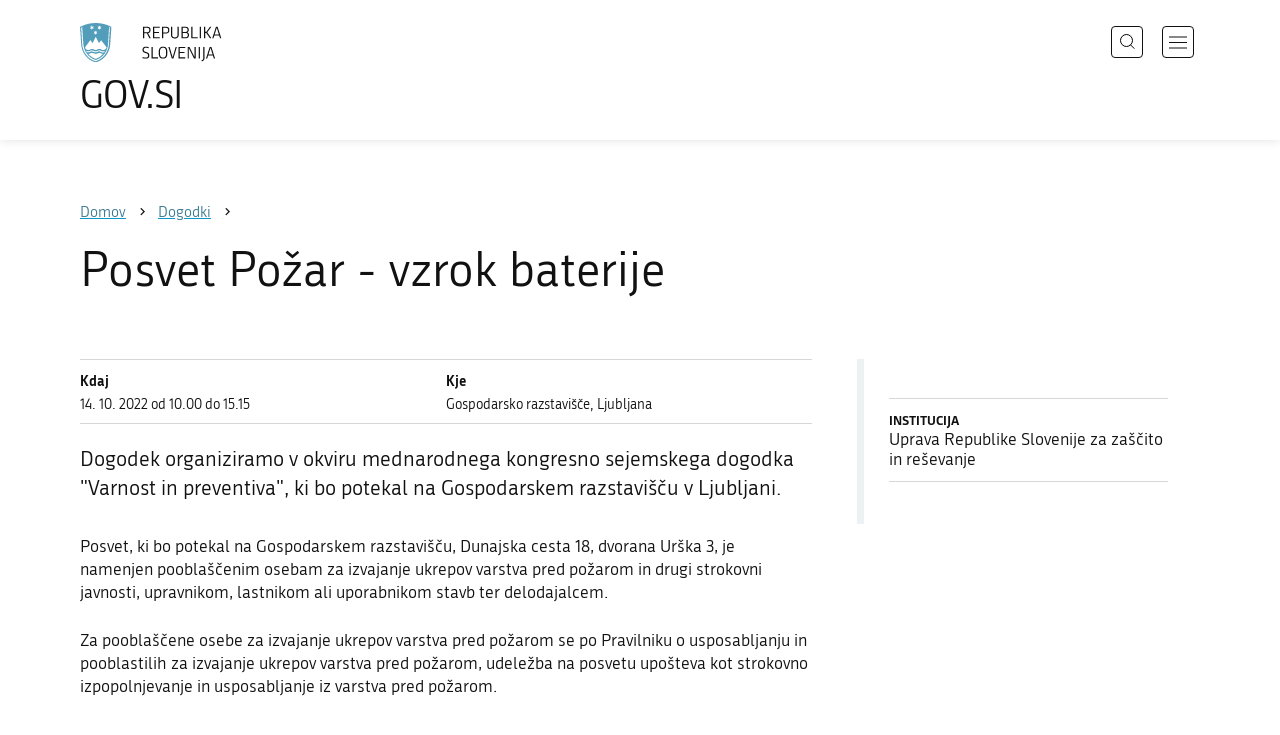

--- FILE ---
content_type: application/javascript
request_url: https://www.gov.si/_resources/themes/gov/javascript/libs/fancybox/fancybox.umd.js?m=1703170276
body_size: 40000
content:
!function(t,e){"object"==typeof exports&&"undefined"!=typeof module?e(exports):"function"==typeof define&&define.amd?define(["exports"],e):e((t="undefined"!=typeof globalThis?globalThis:t||self).window=t.window||{})}(this,(function(t){"use strict";const e=t=>"object"==typeof t&&null!==t&&t.constructor===Object&&"[object Object]"===Object.prototype.toString.call(t),i=(t,...n)=>{const s=n.length;for(let o=0;o<s;o++){const s=n[o]||{};Object.entries(s).forEach((([n,s])=>{const o=Array.isArray(s)?[]:{};t[n]||Object.assign(t,{[n]:o}),e(s)?Object.assign(t[n],i(o,s)):Array.isArray(s)?Object.assign(t,{[n]:[...s]}):Object.assign(t,{[n]:s})}))}return t},n=function(t){return(new DOMParser).parseFromString(t,"text/html").body.firstChild},s=t=>t&&null!==t&&t instanceof Element&&"nodeType"in t,o=function(t){const e=window.pageYOffset,i=window.pageYOffset+window.innerHeight;if(!s(t))return 0;const n=t.getBoundingClientRect(),o=n.y+window.pageYOffset,a=n.y+n.height+window.pageYOffset;if(e>a||i<o)return 0;if(e<o&&i>a)return 100;if(o<e&&a>i)return 100;let r=n.height;o<e&&(r-=window.pageYOffset-o),a>i&&(r-=a-i);const l=r/window.innerHeight*100;return Math.round(l)},a=!("undefined"==typeof window||!window.document||!window.document.createElement);let r;const l=["a[href]","area[href]",'input:not([disabled]):not([type="hidden"]):not([aria-hidden])',"select:not([disabled]):not([aria-hidden])","textarea:not([disabled]):not([aria-hidden])","button:not([disabled]):not([aria-hidden]):not(.fancybox-focus-guard)","iframe","object","embed","video","audio","[contenteditable]",'[tabindex]:not([tabindex^="-"]):not([disabled]):not([aria-hidden])'].join(","),c=t=>{if(t&&a){void 0===r&&document.createElement("div").focus({get preventScroll(){return r=!0,!1}});try{if(r)t.focus({preventScroll:!0});else{const e=window.pageXOffset||document.body.scrollTop,i=window.pageYOffset||document.body.scrollLeft;t.focus(),document.body.scrollTo({top:e,left:i,behavior:"auto"})}}catch(t){}}},h='<div class="f-spinner"><svg viewBox="0 0 50 50"><circle cx="25" cy="25" r="20"></circle><circle cx="25" cy="25" r="20"></circle></svg></div>',d={PANUP:"Move up",PANDOWN:"Move down",PANLEFT:"Move left",PANRIGHT:"Move right",ZOOMIN:"Zoom in",ZOOMOUT:"Zoom out",TOGGLEZOOM:"Toggle zoom level",TOGGLE1TO1:"Toggle zoom level",ITERATEZOOM:"Toggle zoom level",ROTATECCW:"Rotate counterclockwise",ROTATECW:"Rotate clockwise",FLIPX:"Flip horizontally",FLIPY:"Flip vertically",FITX:"Fit horizontally",FITY:"Fit vertically",RESET:"Reset",TOGGLEFS:"Toggle fullscreen"},u={dragToClose:!0,hideScrollbar:!0,Carousel:{classes:{container:"fancybox__carousel",viewport:"fancybox__viewport",track:"fancybox__track",slide:"fancybox__slide"}},contentClick:"toggleZoom",contentDblClick:!1,backdropClick:"close",animated:!0,idle:3500,showClass:"f-zoomInUp",hideClass:"f-fadeOut",commonCaption:!1,parentEl:null,startIndex:0,l10n:Object.assign(Object.assign({},d),{CLOSE:"Close",NEXT:"Next",PREV:"Previous",MODAL:"You can close this modal content with the ESC key",ERROR:"Something Went Wrong, Please Try Again Later",IMAGE_ERROR:"Image Not Found",ELEMENT_NOT_FOUND:"HTML Element Not Found",AJAX_NOT_FOUND:"Error Loading AJAX : Not Found",AJAX_FORBIDDEN:"Error Loading AJAX : Forbidden",IFRAME_ERROR:"Error Loading Page",TOGGLE_ZOOM:"Toggle zoom level",TOGGLE_THUMBS:"Toggle thumbnails",TOGGLE_SLIDESHOW:"Toggle slideshow",TOGGLE_FULLSCREEN:"Toggle full-screen mode",DOWNLOAD:"Download"}),tpl:{closeButton:'<button data-fancybox-close class="f-button is-close-btn" title="{{CLOSE}}"><svg xmlns="http://www.w3.org/2000/svg" viewBox="0 0 24 24" tabindex="-1"><path d="M20 20L4 4m16 0L4 20"/></svg></button>',main:'<div class="fancybox__container" role="dialog" aria-modal="true" aria-label="{{MODAL}}" tabindex="-1">\n    <div class="fancybox__backdrop"></div>\n    <div class="fancybox__carousel"></div>\n    <div class="fancybox__footer"></div>\n  </div>'},groupAll:!1,groupAttr:"data-fancybox",defaultType:"image",defaultDisplay:"block",autoFocus:!0,trapFocus:!0,placeFocusBack:!0,closeButton:"auto",keyboard:{Escape:"close",Delete:"close",Backspace:"close",PageUp:"next",PageDown:"prev",ArrowUp:"prev",ArrowDown:"next",ArrowRight:"next",ArrowLeft:"prev"},Fullscreen:{autoStart:!1},compact:()=>window.matchMedia("(max-width: 578px), (max-height: 578px)").matches,wheel:"zoom"};var p,f;!function(t){t[t.Init=0]="Init",t[t.Ready=1]="Ready",t[t.Closing=2]="Closing",t[t.CustomClosing=3]="CustomClosing",t[t.Destroy=4]="Destroy"}(p||(p={})),function(t){t[t.Loading=0]="Loading",t[t.Opening=1]="Opening",t[t.Ready=2]="Ready",t[t.Closing=3]="Closing"}(f||(f={}));const m=function(t,e){return t.split(".").reduce(((t,e)=>"object"==typeof t?t[e]:void 0),e)};class g{constructor(t={}){Object.defineProperty(this,"options",{enumerable:!0,configurable:!0,writable:!0,value:t}),Object.defineProperty(this,"events",{enumerable:!0,configurable:!0,writable:!0,value:new Map}),this.setOptions(t);for(const t of Object.getOwnPropertyNames(Object.getPrototypeOf(this)))t.startsWith("on")&&"function"==typeof this[t]&&(this[t]=this[t].bind(this))}setOptions(t){this.options=t?i({},this.constructor.defaults,t):{};for(const[t,e]of Object.entries(this.option("on")||{}))this.on(t,e)}option(t,...e){let i=m(t,this.options);return i&&"function"==typeof i&&(i=i.call(this,this,...e)),i}optionFor(t,e,i,...n){let s=m(e,t);var o;"string"!=typeof(o=s)||isNaN(o)||isNaN(parseFloat(o))||(s=parseFloat(s)),"true"===s&&(s=!0),"false"===s&&(s=!1),s&&"function"==typeof s&&(s=s.call(this,this,t,...n));let a=m(e,this.options);return a&&"function"==typeof a?s=a.call(this,this,t,...n,s):void 0===s&&(s=a),void 0===s?i:s}cn(t){const e=this.options.classes;return e&&e[t]||""}localize(t,e=[]){t=String(t).replace(/\{\{(\w+).?(\w+)?\}\}/g,((t,e,i)=>{let n="";return i?n=this.option(`${e[0]+e.toLowerCase().substring(1)}.l10n.${i}`):e&&(n=this.option(`l10n.${e}`)),n||(n=t),n}));for(let i=0;i<e.length;i++)t=t.split(e[i][0]).join(e[i][1]);return t=t.replace(/\{\{(.*?)\}\}/g,((t,e)=>e))}on(t,e){let i=[];"string"==typeof t?i=t.split(" "):Array.isArray(t)&&(i=t),this.events||(this.events=new Map),i.forEach((t=>{let i=this.events.get(t);i||(this.events.set(t,[]),i=[]),i.includes(e)||i.push(e),this.events.set(t,i)}))}off(t,e){let i=[];"string"==typeof t?i=t.split(" "):Array.isArray(t)&&(i=t),i.forEach((t=>{const i=this.events.get(t);if(Array.isArray(i)){const t=i.indexOf(e);t>-1&&i.splice(t,1)}}))}emit(t,...e){[...this.events.get(t)||[]].forEach((t=>t(this,...e))),"*"!==t&&this.emit("*",t,...e)}}Object.defineProperty(g,"version",{enumerable:!0,configurable:!0,writable:!0,value:"5.0.13"}),Object.defineProperty(g,"defaults",{enumerable:!0,configurable:!0,writable:!0,value:{}});class b extends g{constructor(t={}){super(t),Object.defineProperty(this,"plugins",{enumerable:!0,configurable:!0,writable:!0,value:{}})}attachPlugins(t={}){const e=new Map;for(const[i,n]of Object.entries(t)){const t=this.option(i),s=this.plugins[i];s||!1===t?s&&!1===t&&(s.detach(),delete this.plugins[i]):e.set(i,new n(this,t||{}))}for(const[t,i]of e)this.plugins[t]=i,i.attach();this.emit("attachPlugins")}detachPlugins(){for(const t of Object.values(this.plugins))t.detach();return this.plugins={},this.emit("detachPlugins"),this}}class v extends g{constructor(t,e){super(e),Object.defineProperty(this,"instance",{enumerable:!0,configurable:!0,writable:!0,value:t})}attach(){}detach(){}}const y=()=>{queueMicrotask((()=>{(()=>{const{slug:t,index:e}=w.parseURL(),i=It.getInstance();if(i&&!1!==i.option("Hash")){const n=i.carousel;if(t&&n){for(let e of n.slides)if(e.slug&&e.slug===t)return n.slideTo(e.index);if(t===i.option("slug"))return n.slideTo(e-1);const s=i.getSlide(),o=s&&s.triggerEl&&s.triggerEl.dataset;if(o&&o.fancybox===t)return n.slideTo(e-1)}w.hasSilentClose=!0,i.close()}w.startFromUrl()})()}))};class w extends v{constructor(){super(...arguments),Object.defineProperty(this,"origHash",{enumerable:!0,configurable:!0,writable:!0,value:""}),Object.defineProperty(this,"timer",{enumerable:!0,configurable:!0,writable:!0,value:null})}onChange(){const t=this.instance,e=t.carousel;this.timer&&clearTimeout(this.timer);const i=t.getSlide();if(!e||!i)return;const n=t.isOpeningSlide(i),s=new URL(document.URL).hash;let o,a=i.slug||void 0;o=a||this.instance.option("slug"),!o&&i.triggerEl&&i.triggerEl.dataset&&(o=i.triggerEl.dataset.fancybox);let r="";o&&"true"!==o&&(r="#"+o+(!a&&e.slides.length>1?"-"+(i.index+1):"")),n&&(this.origHash=s!==r?s:""),r&&s!==r&&(this.timer=setTimeout((()=>{try{window.history[n?"pushState":"replaceState"]({},document.title,window.location.pathname+window.location.search+r)}catch(t){}}),300))}onClose(){if(this.timer&&clearTimeout(this.timer),!0!==w.hasSilentClose)try{window.history.replaceState({},document.title,window.location.pathname+window.location.search+(this.origHash||""))}catch(t){}}attach(){this.instance.on("Carousel.ready",this.onChange),this.instance.on("Carousel.change",this.onChange),this.instance.on("close",this.onClose)}detach(){this.instance.off("Carousel.ready",this.onChange),this.instance.off("Carousel.change",this.onChange),this.instance.off("close",this.onClose)}static parseURL(){const t=window.location.hash.slice(1),e=t.split("-"),i=e[e.length-1],n=i&&/^\+?\d+$/.test(i)&&parseInt(e.pop()||"1",10)||1;return{hash:t,slug:e.join("-"),index:n}}static startFromUrl(){if(w.hasSilentClose=!1,It.getInstance()||!1===It.defaults.Hash)return;const{hash:t,slug:e,index:i}=w.parseURL();if(!e)return;let n=document.querySelector(`[data-slug="${t}"]`);if(n&&n.dispatchEvent(new CustomEvent("click",{bubbles:!0,cancelable:!0})),It.getInstance())return;const s=document.querySelectorAll(`[data-fancybox="${e}"]`);s.length&&(n=s[i-1],n&&n.dispatchEvent(new CustomEvent("click",{bubbles:!0,cancelable:!0})))}static destroy(){window.removeEventListener("hashchange",y,!1)}}function x(){window.addEventListener("hashchange",y,!1),setTimeout((()=>{w.startFromUrl()}),500)}Object.defineProperty(w,"defaults",{enumerable:!0,configurable:!0,writable:!0,value:{}}),Object.defineProperty(w,"hasSilentClose",{enumerable:!0,configurable:!0,writable:!0,value:!1}),a&&(/complete|interactive|loaded/.test(document.readyState)?x():document.addEventListener("DOMContentLoaded",x));const E=(t,e=1e4)=>(t=parseFloat(t+"")||0,Math.round((t+Number.EPSILON)*e)/e),S=function(t){if(!(t&&t instanceof Element&&t.offsetParent))return!1;const e=t.scrollHeight>t.clientHeight,i=window.getComputedStyle(t).overflowY,n=-1!==i.indexOf("hidden"),s=-1!==i.indexOf("visible");return e&&!n&&!s},P=function(t,e){return!(!t||t===document.body||e&&t===e)&&(S(t)?t:P(t.parentElement,e))},C=t=>`${t||""}`.split(" ").filter((t=>!!t)),M=(t,e,i)=>{C(e).forEach((e=>{t&&t.classList.toggle(e,i||!1)}))};class T{constructor(t){Object.defineProperty(this,"pageX",{enumerable:!0,configurable:!0,writable:!0,value:void 0}),Object.defineProperty(this,"pageY",{enumerable:!0,configurable:!0,writable:!0,value:void 0}),Object.defineProperty(this,"clientX",{enumerable:!0,configurable:!0,writable:!0,value:void 0}),Object.defineProperty(this,"clientY",{enumerable:!0,configurable:!0,writable:!0,value:void 0}),Object.defineProperty(this,"id",{enumerable:!0,configurable:!0,writable:!0,value:void 0}),Object.defineProperty(this,"time",{enumerable:!0,configurable:!0,writable:!0,value:void 0}),Object.defineProperty(this,"nativePointer",{enumerable:!0,configurable:!0,writable:!0,value:void 0}),this.nativePointer=t,this.pageX=t.pageX,this.pageY=t.pageY,this.clientX=t.clientX,this.clientY=t.clientY,this.id=self.Touch&&t instanceof Touch?t.identifier:-1,this.time=Date.now()}}const O={passive:!1};class A{constructor(t,{start:e=(()=>!0),move:i=(()=>{}),end:n=(()=>{})}){Object.defineProperty(this,"element",{enumerable:!0,configurable:!0,writable:!0,value:void 0}),Object.defineProperty(this,"startCallback",{enumerable:!0,configurable:!0,writable:!0,value:void 0}),Object.defineProperty(this,"moveCallback",{enumerable:!0,configurable:!0,writable:!0,value:void 0}),Object.defineProperty(this,"endCallback",{enumerable:!0,configurable:!0,writable:!0,value:void 0}),Object.defineProperty(this,"currentPointers",{enumerable:!0,configurable:!0,writable:!0,value:[]}),Object.defineProperty(this,"startPointers",{enumerable:!0,configurable:!0,writable:!0,value:[]}),this.element=t,this.startCallback=e,this.moveCallback=i,this.endCallback=n;for(const t of["onPointerStart","onTouchStart","onMove","onTouchEnd","onPointerEnd","onWindowBlur"])this[t]=this[t].bind(this);this.element.addEventListener("mousedown",this.onPointerStart,O),this.element.addEventListener("touchstart",this.onTouchStart,O),this.element.addEventListener("touchmove",this.onMove,O),this.element.addEventListener("touchend",this.onTouchEnd),this.element.addEventListener("touchcancel",this.onTouchEnd)}onPointerStart(t){if(!t.buttons||0!==t.button)return;const e=new T(t);this.currentPointers.some((t=>t.id===e.id))||this.triggerPointerStart(e,t)&&(window.addEventListener("mousemove",this.onMove),window.addEventListener("mouseup",this.onPointerEnd),window.addEventListener("blur",this.onWindowBlur))}onTouchStart(t){for(const e of Array.from(t.changedTouches||[]))this.triggerPointerStart(new T(e),t);window.addEventListener("blur",this.onWindowBlur)}onMove(t){const e=this.currentPointers.slice(),i="changedTouches"in t?Array.from(t.changedTouches||[]).map((t=>new T(t))):[new T(t)],n=[];for(const t of i){const e=this.currentPointers.findIndex((e=>e.id===t.id));e<0||(n.push(t),this.currentPointers[e]=t)}n.length&&this.moveCallback(t,this.currentPointers.slice(),e)}onPointerEnd(t){t.buttons>0&&0!==t.button||(this.triggerPointerEnd(t,new T(t)),window.removeEventListener("mousemove",this.onMove),window.removeEventListener("mouseup",this.onPointerEnd),window.removeEventListener("blur",this.onWindowBlur))}onTouchEnd(t){for(const e of Array.from(t.changedTouches||[]))this.triggerPointerEnd(t,new T(e))}triggerPointerStart(t,e){return!!this.startCallback(e,t,this.currentPointers.slice())&&(this.currentPointers.push(t),this.startPointers.push(t),!0)}triggerPointerEnd(t,e){const i=this.currentPointers.findIndex((t=>t.id===e.id));i<0||(this.currentPointers.splice(i,1),this.startPointers.splice(i,1),this.endCallback(t,e,this.currentPointers.slice()))}onWindowBlur(){this.clear()}clear(){for(;this.currentPointers.length;){const t=this.currentPointers[this.currentPointers.length-1];this.currentPointers.splice(this.currentPointers.length-1,1),this.startPointers.splice(this.currentPointers.length-1,1),this.endCallback(new Event("touchend",{bubbles:!0,cancelable:!0,clientX:t.clientX,clientY:t.clientY}),t,this.currentPointers.slice())}}stop(){this.element.removeEventListener("mousedown",this.onPointerStart,O),this.element.removeEventListener("touchstart",this.onTouchStart,O),this.element.removeEventListener("touchmove",this.onMove,O),this.element.removeEventListener("touchend",this.onTouchEnd),this.element.removeEventListener("touchcancel",this.onTouchEnd),window.removeEventListener("mousemove",this.onMove),window.removeEventListener("mouseup",this.onPointerEnd),window.removeEventListener("blur",this.onWindowBlur)}}function z(t,e){return e?Math.sqrt(Math.pow(e.clientX-t.clientX,2)+Math.pow(e.clientY-t.clientY,2)):0}function L(t,e){return e?{clientX:(t.clientX+e.clientX)/2,clientY:(t.clientY+e.clientY)/2}:t}var R;!function(t){t[t.Init=0]="Init",t[t.Error=1]="Error",t[t.Ready=2]="Ready",t[t.Panning=3]="Panning",t[t.Mousemove=4]="Mousemove",t[t.Destroy=5]="Destroy"}(R||(R={}));const k=["a","b","c","d","e","f"],I={content:null,width:"auto",height:"auto",panMode:"drag",touch:!0,dragMinThreshold:3,lockAxis:!1,mouseMoveFactor:1,mouseMoveFriction:.12,zoom:!0,pinchToZoom:!0,panOnlyZoomed:"auto",minScale:1,maxScale:2,friction:.25,dragFriction:.35,decelFriction:.05,click:"toggleZoom",dblClick:!1,wheel:"zoom",wheelLimit:7,spinner:!0,bounds:"auto",infinite:!1,rubberband:!0,bounce:!0,maxVelocity:75,transformParent:!1,classes:{content:"f-panzoom__content",isLoading:"is-loading",canZoomIn:"can-zoom_in",canZoomOut:"can-zoom_out",isDraggable:"is-draggable",isDragging:"is-dragging",inFullscreen:"in-fullscreen",htmlHasFullscreen:"with-panzoom-in-fullscreen"},l10n:d},D=(t,e)=>{t&&C(e).forEach((e=>{t.classList.remove(e)}))},F=(t,e)=>{t&&C(e).forEach((e=>{t.classList.add(e)}))},j={a:1,b:0,c:0,d:1,e:0,f:0},H=1e5,B=1e3,_="mousemove",N="drag",W="content";let $=null,X=null;class Y extends b{get isTouchDevice(){return null===X&&(X=window.matchMedia("(hover: none)").matches),X}get isMobile(){return null===$&&($=/iPhone|iPad|iPod|Android/i.test(navigator.userAgent)),$}get panMode(){return this.options.panMode!==_||this.isTouchDevice?N:_}get panOnlyZoomed(){const t=this.options.panOnlyZoomed;return"auto"===t?this.isTouchDevice:t}get isInfinite(){return this.option("infinite")}get angle(){return 180*Math.atan2(this.current.b,this.current.a)/Math.PI||0}get targetAngle(){return 180*Math.atan2(this.target.b,this.target.a)/Math.PI||0}get scale(){const{a:t,b:e}=this.current;return Math.sqrt(t*t+e*e)||1}get targetScale(){const{a:t,b:e}=this.target;return Math.sqrt(t*t+e*e)||1}get minScale(){return this.option("minScale")||1}get fullScale(){const{contentRect:t}=this;return t.fullWidth/t.fitWidth||1}get maxScale(){return this.fullScale*(this.option("maxScale")||1)||1}get coverScale(){const{containerRect:t,contentRect:e}=this,i=Math.max(t.height/e.fitHeight,t.width/e.fitWidth)||1;return Math.min(this.fullScale,i)}get isScaling(){return Math.abs(this.targetScale-this.scale)>1e-5&&!this.isResting}get isContentLoading(){const t=this.content;return!!(t&&t instanceof HTMLImageElement)&&!t.complete}get isResting(){if(this.isBouncingX||this.isBouncingY)return!1;for(const t of k){const e="e"==t||"f"===t?.001:1e-5;if(Math.abs(this.target[t]-this.current[t])>e)return!1}return!(!this.ignoreBounds&&!this.checkBounds().inBounds)}constructor(t,e={},i={}){var s;if(super(e),Object.defineProperty(this,"pointerTracker",{enumerable:!0,configurable:!0,writable:!0,value:null}),Object.defineProperty(this,"resizeObserver",{enumerable:!0,configurable:!0,writable:!0,value:null}),Object.defineProperty(this,"updateTimer",{enumerable:!0,configurable:!0,writable:!0,value:null}),Object.defineProperty(this,"clickTimer",{enumerable:!0,configurable:!0,writable:!0,value:null}),Object.defineProperty(this,"rAF",{enumerable:!0,configurable:!0,writable:!0,value:null}),Object.defineProperty(this,"isTicking",{enumerable:!0,configurable:!0,writable:!0,value:!1}),Object.defineProperty(this,"friction",{enumerable:!0,configurable:!0,writable:!0,value:0}),Object.defineProperty(this,"ignoreBounds",{enumerable:!0,configurable:!0,writable:!0,value:!1}),Object.defineProperty(this,"isBouncingX",{enumerable:!0,configurable:!0,writable:!0,value:!1}),Object.defineProperty(this,"isBouncingY",{enumerable:!0,configurable:!0,writable:!0,value:!1}),Object.defineProperty(this,"clicks",{enumerable:!0,configurable:!0,writable:!0,value:0}),Object.defineProperty(this,"trackingPoints",{enumerable:!0,configurable:!0,writable:!0,value:[]}),Object.defineProperty(this,"pwt",{enumerable:!0,configurable:!0,writable:!0,value:0}),Object.defineProperty(this,"cwd",{enumerable:!0,configurable:!0,writable:!0,value:0}),Object.defineProperty(this,"pmme",{enumerable:!0,configurable:!0,writable:!0,value:void 0}),Object.defineProperty(this,"state",{enumerable:!0,configurable:!0,writable:!0,value:R.Init}),Object.defineProperty(this,"isDragging",{enumerable:!0,configurable:!0,writable:!0,value:!1}),Object.defineProperty(this,"container",{enumerable:!0,configurable:!0,writable:!0,value:void 0}),Object.defineProperty(this,"content",{enumerable:!0,configurable:!0,writable:!0,value:void 0}),Object.defineProperty(this,"spinner",{enumerable:!0,configurable:!0,writable:!0,value:null}),Object.defineProperty(this,"containerRect",{enumerable:!0,configurable:!0,writable:!0,value:{width:0,height:0,innerWidth:0,innerHeight:0}}),Object.defineProperty(this,"contentRect",{enumerable:!0,configurable:!0,writable:!0,value:{top:0,right:0,bottom:0,left:0,fullWidth:0,fullHeight:0,fitWidth:0,fitHeight:0,width:0,height:0}}),Object.defineProperty(this,"dragStart",{enumerable:!0,configurable:!0,writable:!0,value:{x:0,y:0,top:0,left:0,time:0}}),Object.defineProperty(this,"dragOffset",{enumerable:!0,configurable:!0,writable:!0,value:{x:0,y:0,time:0}}),Object.defineProperty(this,"current",{enumerable:!0,configurable:!0,writable:!0,value:Object.assign({},j)}),Object.defineProperty(this,"target",{enumerable:!0,configurable:!0,writable:!0,value:Object.assign({},j)}),Object.defineProperty(this,"velocity",{enumerable:!0,configurable:!0,writable:!0,value:{a:0,b:0,c:0,d:0,e:0,f:0}}),Object.defineProperty(this,"lockedAxis",{enumerable:!0,configurable:!0,writable:!0,value:!1}),!t)throw new Error("Container Element Not Found");this.container=t,this.initContent(),this.attachPlugins(Object.assign(Object.assign({},Y.Plugins),i)),this.emit("init");const o=this.content;if(o.addEventListener("load",this.onLoad),o.addEventListener("error",this.onError),this.isContentLoading){if(this.option("spinner")){t.classList.add(this.cn("isLoading"));const e=n(h);!t.contains(o)||o.parentElement instanceof HTMLPictureElement?this.spinner=t.appendChild(e):this.spinner=(null===(s=o.parentElement)||void 0===s?void 0:s.insertBefore(e,o))||null}this.emit("beforeLoad")}else queueMicrotask((()=>{this.enable()}))}initContent(){const{container:t}=this,e=this.cn(W);let i=this.option(W)||t.querySelector(`.${e}`);if(i||(i=t.querySelector("img,picture")||t.firstElementChild,i&&F(i,e)),i instanceof HTMLPictureElement&&(i=i.querySelector("img")),!i)throw new Error("No content found");this.content=i}onLoad(){this.spinner&&(this.spinner.remove(),this.spinner=null),this.option("spinner")&&this.container.classList.remove(this.cn("isLoading")),this.emit("afterLoad"),this.state===R.Init?this.enable():this.updateMetrics()}onError(){this.state!==R.Destroy&&(this.spinner&&(this.spinner.remove(),this.spinner=null),this.stop(),this.detachEvents(),this.state=R.Error,this.emit("error"))}attachObserver(){var t;const e=()=>Math.abs(this.containerRect.width-this.container.getBoundingClientRect().width)>.1||Math.abs(this.containerRect.height-this.container.getBoundingClientRect().height)>.1;this.resizeObserver||void 0===window.ResizeObserver||(this.resizeObserver=new ResizeObserver((()=>{this.updateTimer||(e()?(this.onResize(),this.isMobile&&(this.updateTimer=setTimeout((()=>{e()&&this.onResize(),this.updateTimer=null}),500))):this.updateTimer&&(clearTimeout(this.updateTimer),this.updateTimer=null))}))),null===(t=this.resizeObserver)||void 0===t||t.observe(this.container)}detachObserver(){var t;null===(t=this.resizeObserver)||void 0===t||t.disconnect()}attachEvents(){const{container:t}=this;t.addEventListener("click",this.onClick,{passive:!1,capture:!1}),t.addEventListener("wheel",this.onWheel,{passive:!1}),this.pointerTracker=new A(t,{start:this.onPointerDown,move:this.onPointerMove,end:this.onPointerUp}),document.addEventListener(_,this.onMouseMove)}detachEvents(){var t;const{container:e}=this;e.removeEventListener("click",this.onClick,{passive:!1,capture:!1}),e.removeEventListener("wheel",this.onWheel,{passive:!1}),null===(t=this.pointerTracker)||void 0===t||t.stop(),this.pointerTracker=null,document.removeEventListener(_,this.onMouseMove),document.removeEventListener("keydown",this.onKeydown,!0),this.clickTimer&&(clearTimeout(this.clickTimer),this.clickTimer=null),this.updateTimer&&(clearTimeout(this.updateTimer),this.updateTimer=null)}animate(){this.setTargetForce();const t=this.option("maxVelocity");for(const e of k)this.friction?(this.velocity[e]*=1-this.friction,t&&!this.isScaling&&(this.velocity[e]=Math.max(Math.min(this.velocity[e],t),-1*t)),this.current[e]+=this.velocity[e]):this.current[e]=this.target[e];this.setTransform(),this.setEdgeForce(),!this.isResting||this.isDragging?this.rAF=requestAnimationFrame((()=>this.animate())):this.stop("current")}setTargetForce(){for(const t of k)"e"===t&&this.isBouncingX||"f"===t&&this.isBouncingY||(this.velocity[t]=(1/(1-this.friction)-1)*(this.target[t]-this.current[t]))}checkBounds(t=0,e=0){const{current:i}=this,n=i.e+t,s=i.f+e,o=this.getBounds(),{x:a,y:r}=o,l=a.min,c=a.max,h=r.min,d=r.max;let u=0,p=0;return l!==1/0&&n<l?u=l-n:c!==1/0&&n>c&&(u=c-n),h!==1/0&&s<h?p=h-s:d!==1/0&&s>d&&(p=d-s),Math.abs(u)<.001&&(u=0),Math.abs(p)<.001&&(p=0),Object.assign(Object.assign({},o),{xDiff:u,yDiff:p,inBounds:!u&&!p})}clampTargetBounds(){const{target:t}=this,{x:e,y:i}=this.getBounds();e.min!==1/0&&(t.e=Math.max(t.e,e.min)),e.max!==1/0&&(t.e=Math.min(t.e,e.max)),i.min!==1/0&&(t.f=Math.max(t.f,i.min)),i.max!==1/0&&(t.f=Math.min(t.f,i.max))}calculateContentDim(t=this.current){const{content:e,contentRect:i}=this,{fitWidth:n,fitHeight:s,fullWidth:o,fullHeight:a}=i;let r=o,l=a;if(this.option("zoom")||0!==this.angle){const i=!(e instanceof HTMLImageElement)&&("none"===window.getComputedStyle(e).maxWidth||"none"===window.getComputedStyle(e).maxHeight),c=i?o:n,h=i?a:s,d=this.getMatrix(t),u=new DOMPoint(0,0).matrixTransform(d),p=new DOMPoint(0+c,0).matrixTransform(d),f=new DOMPoint(0+c,0+h).matrixTransform(d),m=new DOMPoint(0,0+h).matrixTransform(d),g=Math.abs(f.x-u.x),b=Math.abs(f.y-u.y),v=Math.abs(m.x-p.x),y=Math.abs(m.y-p.y);r=Math.max(g,v),l=Math.max(b,y)}return{contentWidth:r,contentHeight:l}}setEdgeForce(){if(this.ignoreBounds||this.isDragging||this.panMode===_||this.targetScale<this.scale)return this.isBouncingX=!1,void(this.isBouncingY=!1);const{target:t}=this,{x:e,y:i,xDiff:n,yDiff:s}=this.checkBounds();const o=this.option("maxVelocity");let a=this.velocity.e,r=this.velocity.f;0!==n?(this.isBouncingX=!0,n*a<=0?a+=.14*n:(a=.14*n,e.min!==1/0&&(this.target.e=Math.max(t.e,e.min)),e.max!==1/0&&(this.target.e=Math.min(t.e,e.max))),o&&(a=Math.max(Math.min(a,o),-1*o))):this.isBouncingX=!1,0!==s?(this.isBouncingY=!0,s*r<=0?r+=.14*s:(r=.14*s,i.min!==1/0&&(this.target.f=Math.max(t.f,i.min)),i.max!==1/0&&(this.target.f=Math.min(t.f,i.max))),o&&(r=Math.max(Math.min(r,o),-1*o))):this.isBouncingY=!1,this.isBouncingX&&(this.velocity.e=a),this.isBouncingY&&(this.velocity.f=r)}enable(){const{content:t}=this,e=new DOMMatrixReadOnly(window.getComputedStyle(t).transform);for(const t of k)this.current[t]=this.target[t]=e[t];this.updateMetrics(),this.attachObserver(),this.attachEvents(),this.state=R.Ready,this.emit("ready")}onClick(t){var e;this.isDragging&&(null===(e=this.pointerTracker)||void 0===e||e.clear(),this.trackingPoints=[],this.startDecelAnim());const i=t.target;if(!i||t.defaultPrevented)return;if(i&&i.hasAttribute("disabled"))return t.preventDefault(),void t.stopPropagation();if((()=>{const t=window.getSelection();return t&&"Range"===t.type})()&&!i.closest("button"))return;const n=i.closest("[data-panzoom-action]"),o=i.closest("[data-panzoom-change]"),a=n||o,r=a&&s(a)?a.dataset:null;if(r){const e=r.panzoomChange,i=r.panzoomAction;if((e||i)&&t.preventDefault(),e){let t={};try{t=JSON.parse(e)}catch(t){console&&console.warn("The given data was not valid JSON")}return void this.applyChange(t)}if(i)return void(this[i]&&this[i]())}if((Math.abs(this.dragOffset.x)>3||Math.abs(this.dragOffset.y)>3)&&Date.now()-this.dragStart.time<300)return t.preventDefault(),void t.stopPropagation();const l=this.content.getBoundingClientRect();if(this.dragStart.time&&!this.canZoomOut()&&(Math.abs(l.x-this.dragStart.x)>2||Math.abs(l.y-this.dragStart.y)>2))return;this.dragStart.time=0;const c=e=>{!this.option("zoom")||Math.abs(this.velocity.a)>.3||e&&"string"==typeof e&&/(iterateZoom)|(toggle(Zoom|Full|Cover|Max)|(zoomTo(Fit|Cover|Max)))/.test(e)&&"function"==typeof this[e]&&(t.preventDefault(),this[e]({event:t}))},h=this.option("click",t),d=this.option("dblClick",t);d?(this.clicks++,1==this.clicks&&(this.clickTimer=setTimeout((()=>{1===this.clicks?(this.emit("click",t),!t.defaultPrevented&&h&&c(h)):(this.emit("dblClick",t),t.defaultPrevented||c(d)),this.clicks=0,this.clickTimer=null}),350))):(this.emit("click",t),!t.defaultPrevented&&h&&c(h))}addTrackingPoint(t){const e=this.trackingPoints.filter((t=>t.time>Date.now()-100));e.push(t),this.trackingPoints=e}onPointerDown(t,e,i){var n;this.pwt=0,this.dragOffset={x:0,y:0,time:0},this.trackingPoints=[];const s=this.content.getBoundingClientRect();if(this.dragStart={x:s.x,y:s.y,top:s.top,left:s.left,time:Date.now()},this.clickTimer)return!1;if(this.panMode===_&&this.targetScale>1)return t.preventDefault(),t.stopPropagation(),!1;if(!i.length){const e=t.composedPath()[0];if(["A","TEXTAREA","OPTION","INPUT","SELECT","VIDEO"].includes(e.nodeName)||e.closest("[contenteditable]")||e.closest("[data-selectable]")||e.closest("[data-panzoom-change]")||e.closest("[data-panzoom-action]"))return!1;null===(n=window.getSelection())||void 0===n||n.removeAllRanges()}return"mousedown"===t.type&&t.preventDefault(),E(this.targetScale,1e3)===E(this.minScale,1e3)?(this.stop(),this.target.e=this.current.e,this.target.f=this.current.f):this.stop("target"),this.isDragging=!0,this.addTrackingPoint(e),this.emit("touchStart",t),!0}onPointerMove(t,e,i){if(!1===this.option("touch",t))return;if(!this.isDragging)return;if(e.length<2&&this.panOnlyZoomed&&E(this.targetScale)<=E(this.minScale))return;if(this.emit("touchMove",t),t.defaultPrevented)return;this.addTrackingPoint(e[0]);const{content:n}=this,s=L(i[0],i[1]),o=L(e[0],e[1]);let a=0,r=0;if(e.length>1){const t=n.getBoundingClientRect();a=s.clientX-t.left-.5*t.width,r=s.clientY-t.top-.5*t.height}const l=z(i[0],i[1]),c=z(e[0],e[1]);let h=l?c/l:1,d=o.clientX-s.clientX,u=o.clientY-s.clientY;this.dragOffset.x+=d,this.dragOffset.y+=u,this.dragOffset.time=Date.now()-this.dragStart.time;let p=E(this.targetScale)===E(this.minScale)&&this.option("lockAxis");if(p&&!this.lockedAxis)if("xy"===p||"y"===p||"touchmove"===t.type){if(Math.abs(this.dragOffset.x)<6&&Math.abs(this.dragOffset.y)<6)return void t.preventDefault();const e=Math.abs(180*Math.atan2(this.dragOffset.y,this.dragOffset.x)/Math.PI);this.lockedAxis=e>45&&e<135?"y":"x",this.dragOffset.x=0,this.dragOffset.y=0,d=0,u=0}else this.lockedAxis=p;if(P(t.target,this.content)&&(p="x",this.dragOffset.y=0),p&&"xy"!==p&&this.lockedAxis!==p&&E(this.targetScale)===E(this.minScale))return;t.cancelable&&t.preventDefault(),this.container.classList.add(this.cn("isDragging"));const f=this.checkBounds(d,u);this.option("rubberband")?("x"!==this.isInfinite&&(f.xDiff>0&&d<0||f.xDiff<0&&d>0)&&(d*=Math.max(0,.5-Math.abs(.75/this.contentRect.fitWidth*f.xDiff))),"y"!==this.isInfinite&&(f.yDiff>0&&u<0||f.yDiff<0&&u>0)&&(u*=Math.max(0,.5-Math.abs(.75/this.contentRect.fitHeight*f.yDiff)))):(f.xDiff&&(d=0),f.yDiff&&(u=0));const m=this.targetScale,g=this.minScale,b=this.maxScale;m<.5*g&&(h=Math.max(h,g)),m>1.5*b&&(h=Math.min(h,b)),"y"===this.lockedAxis&&E(m)===E(g)&&(d=0),"x"===this.lockedAxis&&E(m)===E(g)&&(u=0),this.applyChange({originX:a,originY:r,panX:d,panY:u,scale:h,friction:this.option("dragFriction"),ignoreBounds:!0})}onPointerUp(t,e,i){if(i.length)return this.dragOffset.x=0,this.dragOffset.y=0,void(this.trackingPoints=[]);this.container.classList.remove(this.cn("isDragging")),this.isDragging&&(this.addTrackingPoint(e),this.panOnlyZoomed&&this.contentRect.width-this.contentRect.fitWidth<1&&this.contentRect.height-this.contentRect.fitHeight<1&&(this.trackingPoints=[]),P(t.target,this.content)&&"y"===this.lockedAxis&&(this.trackingPoints=[]),this.emit("touchEnd",t),this.isDragging=!1,this.lockedAxis=!1,this.state!==R.Destroy&&(t.defaultPrevented||this.startDecelAnim()))}startDecelAnim(){this.rAF&&(cancelAnimationFrame(this.rAF),this.rAF=null),this.isBouncingX=!1,this.isBouncingY=!1;for(const t of k)this.velocity[t]=0,this.target[t]=this.current[t];D(this.container,"is-scaling"),D(this.container,"is-animating"),this.isTicking=!1;const{trackingPoints:t}=this,e=t[0],i=t[t.length-1];let n=0,s=0,o=0;i&&e&&(n=i.clientX-e.clientX,s=i.clientY-e.clientY,o=i.time-e.time);let a=0,r=0,l=0,c=0,h=this.option("decelFriction");const d=this.targetScale;if((d<this.minScale-1e-5||d>this.maxScale+1e-5)&&(h=.35),o>0){l=Math.abs(n)>3?n/(o/30):0,c=Math.abs(s)>3?s/(o/30):0;const t=this.option("maxVelocity");t&&(l=Math.max(Math.min(l,t),-1*t),c=Math.max(Math.min(c,t),-1*t))}l&&(a=l/(1/(1-h)-1)),c&&(r=c/(1/(1-h)-1)),("y"===this.option("lockAxis")||"xy"===this.option("lockAxis")&&"y"===this.lockedAxis&&E(d)===this.minScale)&&(a=l=0),("x"===this.option("lockAxis")||"xy"===this.option("lockAxis")&&"x"===this.lockedAxis&&E(d)===this.minScale)&&(r=c=0);const u=this.dragOffset.x,p=this.dragOffset.y,f=this.option("dragMinThreshold")||0;Math.abs(u)<f&&Math.abs(p)<f&&(a=r=0,l=c=0),this.applyChange({panX:a,panY:r,friction:h}),this.emit("decel",l,c,u,p)}onWheel(t){var e=[-t.deltaX||0,-t.deltaY||0,-t.detail||0].reduce((function(t,e){return Math.abs(e)>Math.abs(t)?e:t}));const i=Math.max(-1,Math.min(1,e));if(this.emit("wheel",t,i),this.panMode===_)return;if(t.defaultPrevented)return;const n=this.option("wheel");"pan"===n?(t.preventDefault(),this.panOnlyZoomed&&!this.canZoomOut()||this.applyChange({panX:2*-t.deltaX,panY:2*-t.deltaY,bounce:!1})):"zoom"===n&&!1!==this.option("zoom")&&this.zoomWithWheel(t)}onMouseMove(t){this.panWithMouse(t)}onKeydown(t){"Escape"===t.key&&this.toggleFS()}onResize(){this.updateMetrics(),this.checkBounds().inBounds||this.requestTick()}setTransform(){this.emit("beforeTransform");const{current:t,target:e,content:i,contentRect:n}=this,s=Object.assign({},j);for(const i of k){const n="e"==i||"f"===i?B:H;s[i]=E(t[i],n),Math.abs(e[i]-t[i])<("e"==i||"f"===i?.51:.001)&&(this.current[i]=e[i])}const{a:o,b:a,c:r,d:l,e:c,f:h}=s,d=`matrix(${o}, ${a}, ${r}, ${l}, ${c}, ${h})`;let u=i.parentElement instanceof HTMLPictureElement?i.parentElement:i;if(this.option("transformParent")&&(u=u.parentElement||u),u.style.transform===d)return;u.style.transform=d;const{contentWidth:p,contentHeight:f}=this.calculateContentDim();n.width=p,n.height=f,this.emit("afterTransform")}updateMetrics(t=!1){if(!this||this.state===R.Destroy)return;if(this.isContentLoading)return;const{container:e,containerRect:i,content:n}=this,s=n instanceof HTMLImageElement,o=i.innerWidth,a=i.innerHeight,r=e.getBoundingClientRect(),l=getComputedStyle(this.container),c=r.width,h=r.height,d=parseFloat(l.paddingTop)+parseFloat(l.paddingBottom),u=parseFloat(l.paddingLeft)+parseFloat(l.paddingRight);this.containerRect={width:c,height:h,innerWidth:c-u,innerHeight:h-d};let p=this.option("width")||"auto",f=this.option("height")||"auto";"auto"===p&&(p=parseFloat(n.dataset.width||"")||(t=>{let e=0;return e=t instanceof HTMLImageElement?t.naturalWidth:t instanceof SVGElement?t.width.baseVal.value:Math.max(t.offsetWidth,t.scrollWidth),e||0})(n)),"auto"===f&&(f=parseFloat(n.dataset.height||"")||(t=>{let e=0;return e=t instanceof HTMLImageElement?t.naturalHeight:t instanceof SVGElement?t.height.baseVal.value:Math.max(t.offsetHeight,t.scrollHeight),e||0})(n));let m=n.parentElement instanceof HTMLPictureElement?n.parentElement:n;this.option("transformParent")&&(m=m.parentElement||m);const g=m.getAttribute("style")||"";m.style.setProperty("transform","none","important"),s&&(m.style.width="",m.style.height=""),m.offsetHeight;const b=n.getBoundingClientRect();let v=b.width,y=b.height,w=0,x=0;if(s&&({width:v,height:y,top:w,left:x}=((t,e,i,n)=>{const s=i/n;return s>t/e?(i=t,n=t/s):(i=e*s,n=e),{width:i,height:n,top:.5*(e-n),left:.5*(t-i)}})(b.width,b.height,p,f)),this.contentRect=Object.assign(Object.assign({},this.contentRect),{top:b.top-r.top+w,bottom:r.bottom-b.bottom+w,left:b.left-r.left+x,right:r.right-b.right+x,fitWidth:v,fitHeight:y,width:v,height:y,fullWidth:p,fullHeight:f}),m.style.cssText=g,s&&(m.style.width=`${v}px`,m.style.height=`${y}px`),this.setTransform(),!0!==t){let t="";Math.abs(c-o)>1&&(t+="x"),Math.abs(h-a)>1&&(t+="y"),t&&this.emit("refresh",t)}this.ignoreBounds||(E(this.targetScale)<E(this.minScale)?this.zoomTo(this.minScale,{friction:0}):this.targetScale>this.maxScale?this.zoomTo(this.maxScale,{friction:0}):this.state===R.Init||this.checkBounds().inBounds||this.requestTick()),this.updateControls()}getBounds(){const t=this.option("bounds");if("auto"!==t)return t;const{contentWidth:e,contentHeight:i}=this.calculateContentDim(this.target);let n=0,s=0,o=0,a=0;const r=this.option("infinite");if(!0===r||this.lockedAxis&&r===this.lockedAxis)n=-1/0,o=1/0,s=-1/0,a=1/0;else{let{containerRect:t,contentRect:r}=this,l=E(this.contentRect.fitWidth*this.targetScale,B),c=E(this.contentRect.fitHeight*this.targetScale,B),{innerWidth:h,innerHeight:d}=t;if(this.containerRect.width===l&&(h=t.width),this.containerRect.width===c&&(d=t.height),e>h){o=.5*(e-h),n=-1*o;let t=.5*(r.right-r.left);n+=t,o+=t}if(this.contentRect.fitWidth>h&&e<h&&(n-=.5*(this.contentRect.fitWidth-h),o-=.5*(this.contentRect.fitWidth-h)),i>d){a=.5*(i-d),s=-1*a;let t=.5*(r.bottom-r.top);s+=t,a+=t}this.contentRect.fitHeight>d&&i<d&&(n-=.5*(this.contentRect.fitHeight-d),o-=.5*(this.contentRect.fitHeight-d))}return{x:{min:n,max:o},y:{min:s,max:a}}}updateControls(){const t=this,e=t.container,{panMode:i,contentRect:n,fullScale:s,targetScale:o,coverScale:a,maxScale:r,minScale:l}=t;let c={toggleMax:o-l<.5*(r-l)?r:l,toggleCover:o-l<.5*(a-l)?a:l,toggleZoom:o-l<.5*(s-l)?s:l}[t.option("click")||""]||l,h=t.canZoomIn(),d=t.canZoomOut(),u=d&&i===N;E(o)<E(l)&&!this.panOnlyZoomed&&(u=!0),(E(n.width,1)>E(n.fitWidth,1)||E(n.height,1)>E(n.fitHeight,1))&&(u=!0),E(n.width*o,1)<E(n.fitWidth,1)&&(u=!1),i===_&&(u=!1);let p=h&&E(c)>E(o),f=!p&&!u&&d&&E(c)<E(o);M(e,this.cn("canZoomIn"),p),M(e,this.cn("canZoomOut"),f),M(e,this.cn("isDraggable"),u);for(const t of e.querySelectorAll('[data-panzoom-action="zoomIn"]'))h?(t.removeAttribute("disabled"),t.removeAttribute("tabindex")):(t.setAttribute("disabled",""),t.setAttribute("tabindex","-1"));for(const t of e.querySelectorAll('[data-panzoom-action="zoomOut"]'))d?(t.removeAttribute("disabled"),t.removeAttribute("tabindex")):(t.setAttribute("disabled",""),t.setAttribute("tabindex","-1"));for(const t of e.querySelectorAll('[data-panzoom-action="toggleZoom"],[data-panzoom-action="iterateZoom"]')){h||d?(t.removeAttribute("disabled"),t.removeAttribute("tabindex")):(t.setAttribute("disabled",""),t.setAttribute("tabindex","-1"));const e=t.querySelector("g");e&&(e.style.display=h?"":"none")}}panTo({x:t=this.target.e,y:e=this.target.f,scale:i=this.targetScale,friction:n=this.option("friction"),angle:s=0,originX:o=0,originY:a=0,flipX:r=!1,flipY:l=!1,ignoreBounds:c=!1}){this.state!==R.Destroy&&this.applyChange({panX:t-this.target.e,panY:e-this.target.f,scale:i/this.targetScale,angle:s,originX:o,originY:a,friction:n,flipX:r,flipY:l,ignoreBounds:c})}applyChange({panX:t=0,panY:e=0,scale:i=1,angle:n=0,originX:s=-this.current.e,originY:o=-this.current.f,friction:a=this.option("friction"),flipX:r=!1,flipY:l=!1,ignoreBounds:c=!1,bounce:h=this.option("bounce")}){if(this.state===R.Destroy)return;this.rAF&&(cancelAnimationFrame(this.rAF),this.rAF=null),this.isBouncingX=!1,this.isBouncingY=!1;for(const t of k)this.velocity[t]=0;this.friction=a||0,this.ignoreBounds=c;const{current:d}=this,u=d.e,p=d.f,f=this.getMatrix(this.target);let m=(new DOMMatrix).translate(u,p).translate(s,o).translate(t,e);if(this.option("zoom")){if(!c){const t=this.targetScale,e=this.minScale,n=this.maxScale;t*i<e&&(i=e/t),t*i>n&&(i=n/t)}m=m.scale(i)}m=m.translate(-s,-o).translate(-u,-p).multiply(f),n&&(m=m.rotate(n)),r&&(m=m.scale(-1,1)),l&&(m=m.scale(1,-1));for(const t of k)"a"!=t&&"d"!=t||!(m[t]>this.minScale+1e-5||m[t]<this.minScale-1e-5)?this.target[t]=E(m[t],B):this.target[t]=m[t];(this.targetScale<this.scale||Math.abs(i-1)>.1||this.panMode===_||!1===h)&&!c&&this.clampTargetBounds(),this.isResting||(this.state=R.Panning,this.requestTick())}stop(t=!1){if(this.state===R.Init||this.state===R.Destroy)return;const e=this.isTicking;this.rAF&&(cancelAnimationFrame(this.rAF),this.rAF=null),this.isBouncingX=!1,this.isBouncingY=!1;for(const e of k)this.velocity[e]=0,"current"===t?this.current[e]=this.target[e]:"target"===t&&(this.target[e]=this.current[e]);this.setTransform(),D(this.container,"is-scaling"),D(this.container,"is-animating"),this.isTicking=!1,this.state=R.Ready,e&&(this.emit("endAnimation"),this.updateControls())}requestTick(){this.isTicking||(this.emit("startAnimation"),this.updateControls(),F(this.container,"is-animating"),this.isScaling&&F(this.container,"is-scaling")),this.isTicking=!0,this.rAF||(this.rAF=requestAnimationFrame((()=>this.animate())))}panWithMouse(t,e=this.option("mouseMoveFriction")){if(this.pmme=t,this.panMode!==_||!t)return;if(E(this.targetScale)<=E(this.minScale))return;this.emit("mouseMove",t);const{container:i,containerRect:n,contentRect:s}=this,o=n.width,a=n.height,r=i.getBoundingClientRect(),l=(t.clientX||0)-r.left,c=(t.clientY||0)-r.top;let{contentWidth:h,contentHeight:d}=this.calculateContentDim(this.target);const u=this.option("mouseMoveFactor");u>1&&(h!==o&&(h*=u),d!==a&&(d*=u));let p=.5*(h-o)-l/o*100/100*(h-o);p+=.5*(s.right-s.left);let f=.5*(d-a)-c/a*100/100*(d-a);f+=.5*(s.bottom-s.top),this.applyChange({panX:p-this.target.e,panY:f-this.target.f,friction:e})}zoomWithWheel(t){if(this.state===R.Destroy||this.state===R.Init)return;const e=Date.now();if(e-this.pwt<45)return void t.preventDefault();this.pwt=e;var i=[-t.deltaX||0,-t.deltaY||0,-t.detail||0].reduce((function(t,e){return Math.abs(e)>Math.abs(t)?e:t}));const n=Math.max(-1,Math.min(1,i)),{targetScale:s,maxScale:o,minScale:a}=this;let r=s*(100+45*n)/100;E(r)<E(a)&&E(s)<=E(a)?(this.cwd+=Math.abs(n),r=a):E(r)>E(o)&&E(s)>=E(o)?(this.cwd+=Math.abs(n),r=o):(this.cwd=0,r=Math.max(Math.min(r,o),a)),this.cwd>this.option("wheelLimit")||(t.preventDefault(),E(r)!==E(s)&&this.zoomTo(r,{event:t}))}canZoomIn(){return this.option("zoom")&&(E(this.contentRect.width,1)<E(this.contentRect.fitWidth,1)||E(this.targetScale)<E(this.maxScale))}canZoomOut(){return this.option("zoom")&&E(this.targetScale)>E(this.minScale)}zoomIn(t=1.25,e){this.zoomTo(this.targetScale*t,e)}zoomOut(t=.8,e){this.zoomTo(this.targetScale*t,e)}zoomToFit(t){this.zoomTo("fit",t)}zoomToCover(t){this.zoomTo("cover",t)}zoomToFull(t){this.zoomTo("full",t)}zoomToMax(t){this.zoomTo("max",t)}toggleZoom(t){this.zoomTo(this.targetScale-this.minScale<.5*(this.fullScale-this.minScale)?"full":"fit",t)}toggleMax(t){this.zoomTo(this.targetScale-this.minScale<.5*(this.maxScale-this.minScale)?"max":"fit",t)}toggleCover(t){this.zoomTo(this.targetScale-this.minScale<.5*(this.coverScale-this.minScale)?"cover":"fit",t)}iterateZoom(t){this.zoomTo("next",t)}zoomTo(t=1,{friction:e="auto",originX:i=0,originY:n=0,event:s}={}){if(this.isContentLoading||this.state===R.Destroy)return;this.stop();const{targetScale:o}=this;let a=1;if(this.panMode===_&&(s=this.pmme||s),s){const t=this.content.getBoundingClientRect(),e=s.clientX||0,o=s.clientY||0;i=e-t.left-.5*t.width,n=o-t.top-.5*t.height}const r=this.fullScale,l=this.maxScale;let c=this.coverScale;"number"==typeof t?a=t/o:("next"===t&&(r-c<.2&&(c=r),t=o<r-1e-5?"full":o<l-1e-5?"max":"fit"),a="full"===t?r/o||1:"cover"===t?c/o||1:"max"===t?l/o||1:1/o||1),e="auto"===e?a>1?.15:.25:e,this.applyChange({scale:a,originX:i,originY:n,friction:e}),s&&this.panMode===_&&this.panWithMouse(s,e)}rotateCCW(){this.applyChange({angle:-90})}rotateCW(){this.applyChange({angle:90})}flipX(){this.applyChange({flipX:!0})}flipY(){this.applyChange({flipY:!0})}fitX(){this.stop("target");const{containerRect:t,contentRect:e,target:i}=this;this.applyChange({panX:.5*t.width-(e.left+.5*e.fitWidth)-i.e,panY:.5*t.height-(e.top+.5*e.fitHeight)-i.f,scale:t.width/e.fitWidth/this.targetScale,originX:0,originY:0,ignoreBounds:!0})}fitY(){this.stop("target");const{containerRect:t,contentRect:e,target:i}=this;this.applyChange({panX:.5*t.width-(e.left+.5*e.fitWidth)-i.e,panY:.5*t.height-(e.top+.5*e.fitHeight)-i.f,scale:t.height/e.fitHeight/this.targetScale,originX:0,originY:0,ignoreBounds:!0})}toggleFS(){const{container:t}=this,e=this.cn("inFullscreen"),i=this.cn("htmlHasFullscreen");t.classList.toggle(e);const n=t.classList.contains(e);n?(document.documentElement.classList.add(i),document.addEventListener("keydown",this.onKeydown,!0)):(document.documentElement.classList.remove(i),document.removeEventListener("keydown",this.onKeydown,!0)),this.updateMetrics(),this.emit(n?"enterFS":"exitFS")}getMatrix(t=this.current){const{a:e,b:i,c:n,d:s,e:o,f:a}=t;return new DOMMatrix([e,i,n,s,o,a])}reset(t){if(this.state!==R.Init&&this.state!==R.Destroy){this.stop("current");for(const t of k)this.target[t]=j[t];this.target.a=this.minScale,this.target.d=this.minScale,this.isResting||(this.friction=void 0===t?this.option("friction"):t,this.state=R.Panning,this.requestTick())}}destroy(){this.stop(),this.state=R.Destroy,this.detachEvents(),this.detachObserver();const{container:t,content:e}=this,i=this.option("classes")||{};for(const e of Object.values(i))t.classList.remove(e+"");e&&(e.removeEventListener("load",this.onLoad),e.removeEventListener("error",this.onError)),this.detachPlugins()}}Object.defineProperty(Y,"defaults",{enumerable:!0,configurable:!0,writable:!0,value:I}),Object.defineProperty(Y,"Plugins",{enumerable:!0,configurable:!0,writable:!0,value:{}});const q=t=>new Promise(((e,i)=>{const n=new Image;n.onload=e,n.onerror=i,n.src=t}));class Z extends v{onCreateSlide(t,e,i){const n=this.instance,s=n.optionFor(i,"src")||"",{el:o,type:a}=i;o&&"image"===a&&"string"==typeof s&&this.setContent(i,s).then((t=>{if(n.isClosing())return;const e=i.contentEl,s=i.imageEl,o=i.thumbElSrc,a=this.optionFor(i,"initialSize"),r=this.optionFor(i,"zoom"),l={event:n.prevMouseMoveEvent||n.options.event,friction:r?.12:0};if(e&&s&&o&&n.isOpeningSlide(i)&&this.getZoomInfo(i)){let t=document.createElement("img");F(t,"fancybox-ghost"),e.appendChild(t),t.src=o,setTimeout((()=>{n.animate(t,"f-fadeFastOut",(()=>{t&&(t.remove(),t=null)}))}),333),q(o).then((()=>{i.state=f.Opening,this.instance.emit("reveal",i),this.zoomIn(i).then((()=>{this.instance.done(i)}),(()=>{n.hideLoading(i)}))}),(()=>{n.hideLoading(i),n.revealContent(i)}))}else{let e=n.optionFor(i,"showClass")||void 0,s=!0;n.isOpeningSlide(i)&&("full"===a?t.zoomToFull(l):"cover"===a?t.zoomToCover(l):"max"===a?t.zoomToMax(l):s=!1,t.stop("current")),s&&e&&(e="f-fadeIn"),n.revealContent(i,e)}}),(()=>{n.setError(i,"{{IMAGE_ERROR}}")}))}onRemoveSlide(t,e,i){i.panzoom&&i.panzoom.destroy(),i.panzoom=void 0,i.imageEl=void 0}onChange(t,e,i,n){for(const t of e.slides){const e=t.panzoom;e&&t.index!==i&&e.reset(.35)}}onClose(){const t=this.instance,e=t.container,i=t.getSlide();if(!e||!e.parentElement||!i)return;const{el:n,contentEl:s,panzoom:o}=i,a=i.thumbElSrc;if(!n||!a||!s||!o||o.isContentLoading||o.state===R.Init||o.state===R.Destroy)return;o.updateMetrics();let r=this.getZoomInfo(i);if(!r)return;this.instance.state=p.CustomClosing,n.classList.remove("is-zooming-in"),n.classList.add("is-zooming-out"),s.style.backgroundImage=`url('${a}')`,q(a).then((()=>{n.classList.add("hide-image")}),(()=>{}));const l=e.getBoundingClientRect();Object.assign(e.style,{position:"absolute",top:`${window.pageYOffset}px`,left:`${window.pageXOffset}px`,bottom:"auto",right:"auto",width:`${l.width}px`,height:`${l.height}px`,overflow:"hidden"});const{x:c,y:h,scale:d,opacity:u}=r;if(u){const t=((t,e,i,n)=>{const s=e-t,o=n-i;return e=>i+((e-t)/s*o||0)})(o.scale,d,1,0);o.on("afterTransform",(()=>{s.style.opacity=t(o.scale)+""}))}o.on("endAnimation",(()=>{t.destroy()})),o.target.a=d,o.target.b=0,o.target.c=0,o.target.d=d,o.panTo({x:c,y:h,scale:d,friction:u?.2:.33,ignoreBounds:!0}),o.isResting&&t.destroy()}setContent(t,e){return new Promise(((o,a)=>{var r,l;const c=this.instance,h=t.el;if(!h)return void a();c.showLoading(t);let d=this.optionFor(t,"content");if("string"==typeof d&&(d=n(d)),d&&s(d)||(d=document.createElement("img"),d instanceof HTMLImageElement&&(d.src=e||"",d.alt=(null===(r=t.alt)||void 0===r?void 0:r.replace(/<[^>]+>/gi,"").substring(0,1e3))||`Image ${t.index+1} of ${null===(l=c.carousel)||void 0===l?void 0:l.pages.length}`,d.draggable=!1,t.srcset&&d.setAttribute("srcset",t.srcset)),t.sizes&&d.setAttribute("sizes",t.sizes)),d.classList.add("fancybox-image"),t.imageEl=d,c.setContent(t,d,!1),this.option("protected")){h.addEventListener("contextmenu",(t=>{t.preventDefault()}));const e=t.contentEl;if(e){const t=document.createElement("div");F(t,"fancybox-protected"),e.append(t)}}t.panzoom=new Y(h,i({},this.option("Panzoom")||{},{content:d,width:c.optionFor(t,"width","auto"),height:c.optionFor(t,"height","auto"),wheel:()=>{const t=c.option("wheel");return("zoom"===t||"pan"==t)&&t},click:(e,i)=>{var n,s;if(c.isCompact||c.isClosing())return!1;if(t.index!==(null===(n=c.getSlide())||void 0===n?void 0:n.index))return!1;let o=!i||i.target&&(null===(s=t.contentEl)||void 0===s?void 0:s.contains(i.target));return c.option(o?"contentClick":"backdropClick")||!1},dblClick:()=>c.isCompact?"toggleZoom":c.option("contentDblClick")||!1,spinner:!1,panOnlyZoomed:!0,wheelLimit:1/0,transformParent:!0,on:{ready:t=>{o(t)},error:()=>{a()},destroy:()=>{a()}}}))}))}zoomIn(t){return new Promise(((e,i)=>{const{panzoom:n,contentEl:s,el:o}=t;n&&n.updateMetrics();const a=this.getZoomInfo(t);if(!(a&&o&&s&&n))return void i();const{x:r,y:l,scale:c,opacity:h}=a,d=()=>{t.state!==f.Closing&&(h&&(s.style.opacity=Math.max(Math.min(1,1-(1-n.scale)/(1-c)),0)+""),n.scale>=1&&n.scale>n.targetScale-.1&&e(n))},u=t=>{t.scale<.99||t.scale>1.01||(s.style.opacity="",o.classList.remove("is-zooming-in"),t.off("endAnimation",u),t.off("touchStart",u),t.off("afterTransform",d),e(t))};n.on("endAnimation",u),n.on("touchStart",u),n.on("afterTransform",d),n.on(["error","destroy"],(()=>{i()})),n.panTo({x:r,y:l,scale:c,friction:0,ignoreBounds:!0}),n.stop("current");const p=this.instance,m={event:"mousemove"===n.panMode?p.prevMouseMoveEvent||p.options.event:void 0},g=this.optionFor(t,"initialSize");F(o,"is-zooming-in"),p.hideLoading(t),"full"===g?n.zoomToFull(m):"cover"===g?n.zoomToCover(m):"max"===g?n.zoomToMax(m):n.reset(.165)}))}getZoomInfo(t){const{el:e,imageEl:i,thumbEl:n,panzoom:s}=t;if(!e||!i||!n||!s||o(n)<3||!this.optionFor(t,"zoom")||this.instance.state===p.Destroy)return!1;const{top:a,left:r,width:l,height:c}=n.getBoundingClientRect();let{top:h,left:d,fitWidth:u,fitHeight:f}=s.contentRect;if(!(l&&c&&u&&f))return!1;const m=l/u,g=s.container.getBoundingClientRect();h+=g.top,d+=g.left;const b=-1*(d+.5*u-(r+.5*l)),v=-1*(h+.5*f-(a+.5*c));let y=this.option("zoomOpacity")||!1;return"auto"===y&&(y=Math.abs(l/c-u/f)>.1),{x:b,y:v,scale:m,opacity:y}}attach(){this.instance.on("Carousel.change",this.onChange),this.instance.on("Carousel.createSlide",this.onCreateSlide),this.instance.on("Carousel.removeSlide",this.onRemoveSlide),this.instance.on("close",this.onClose)}detach(){this.instance.off("Carousel.change",this.onChange),this.instance.off("Carousel.createSlide",this.onCreateSlide),this.instance.off("Carousel.removeSlide",this.onRemoveSlide),this.instance.off("close",this.onClose)}}Object.defineProperty(Z,"defaults",{enumerable:!0,configurable:!0,writable:!0,value:{initialSize:"fit",Panzoom:{maxScale:1},protected:!1,zoom:!0,zoomOpacity:"auto"}});const V=(t,e={})=>{const i=new URL(t),n=new URLSearchParams(i.search),s=new URLSearchParams;for(const[t,i]of[...n,...Object.entries(e)]){let e=i.toString();"t"===t?s.set("start",parseInt(e).toString()):s.set(t,e)}let o=s.toString(),a=t.match(/#t=((.*)?\d+s)/);return a&&(o+=`#t=${a[1]}`),o},G={ajax:null,autoSize:!0,preload:!0,videoAutoplay:!0,videoRatio:16/9,videoTpl:'<video class="fancybox__html5video" playsinline controls controlsList="nodownload" poster="{{poster}}">\n  <source src="{{src}}" type="{{format}}" />Sorry, your browser doesn\'t support embedded videos.</video>',videoFormat:"",vimeo:{byline:1,color:"00adef",controls:1,dnt:1,muted:0},youtube:{controls:1,enablejsapi:1,nocookie:1,rel:0,fs:1}},U=["image","html","ajax","inline","clone","iframe","map","pdf","html5video","youtube","vimeo","video"];class K extends v{onInitSlide(t,e,i){this.processType(i)}onCreateSlide(t,e,i){this.setContent(i)}onRemoveSlide(t,e,i){i.closeBtnEl&&(i.closeBtnEl.remove(),i.closeBtnEl=void 0),i.xhr&&(i.xhr.abort(),i.xhr=null),i.iframeEl&&(i.iframeEl.onload=i.iframeEl.onerror=null,i.iframeEl.src="//about:blank",i.iframeEl=null);const n=i.contentEl,s=i.placeholderEl;if("inline"===i.type&&n&&s)n.classList.remove("fancybox__content"),"none"!==n.style.display&&(n.style.display="none"),s.parentNode&&s.parentNode.insertBefore(n,s),s.remove(),i.placeholderEl=null;else for(;i.el&&i.el.firstChild;)i.el.removeChild(i.el.firstChild)}onSelectSlide(t,e,i){i.state===f.Ready&&this.playVideo()}onUnselectSlide(t,e,i){var n,s;if("html5video"===i.type){try{null===(s=null===(n=i.el)||void 0===n?void 0:n.querySelector("video"))||void 0===s||s.pause()}catch(t){}return}let o;"vimeo"===i.type?o={method:"pause",value:"true"}:"youtube"===i.type&&(o={event:"command",func:"pauseVideo"}),o&&i.iframeEl&&i.iframeEl.contentWindow&&i.iframeEl.contentWindow.postMessage(JSON.stringify(o),"*"),i.poller&&clearTimeout(i.poller)}onDone(t,e){t.isCurrentSlide(e)&&!t.isClosing()&&this.playVideo()}onRefresh(t,e){e.slides.forEach((t=>{t.el&&(this.setAspectRatio(t),this.resizeIframe(t))}))}onMessage(t){try{let e=JSON.parse(t.data);if("https://player.vimeo.com"===t.origin){if("ready"===e.event)for(let e of Array.from(document.getElementsByClassName("fancybox__iframe")))e instanceof HTMLIFrameElement&&e.contentWindow===t.source&&(e.dataset.ready="true")}else if(t.origin.match(/^https:\/\/(www.)?youtube(-nocookie)?.com$/)&&"onReady"===e.event){const t=document.getElementById(e.id);t&&(t.dataset.ready="true")}}catch(t){}}loadAjaxContent(t){const e=this.instance.optionFor(t,"src")||"";this.instance.showLoading(t);const i=this.instance,n=new XMLHttpRequest;i.showLoading(t),n.onreadystatechange=function(){n.readyState===XMLHttpRequest.DONE&&i.state===p.Ready&&(i.hideLoading(t),200===n.status?i.setContent(t,n.responseText):i.setError(t,404===n.status?"{{AJAX_NOT_FOUND}}":"{{AJAX_FORBIDDEN}}"))};const s=t.ajax||null;n.open(s?"POST":"GET",e+""),n.setRequestHeader("Content-Type","application/x-www-form-urlencoded"),n.setRequestHeader("X-Requested-With","XMLHttpRequest"),n.send(s),t.xhr=n}setInlineContent(t){let e=null;if(s(t.src))e=t.src;else if("string"==typeof t.src){const i=t.src.split("#",2).pop();e=i?document.getElementById(i):null}if(e){if("clone"===t.type||e.closest(".fancybox__slide")){e=e.cloneNode(!0);const i=e.dataset.animationName;i&&(e.classList.remove(i),delete e.dataset.animationName);let n=e.getAttribute("id");n=n?`${n}--clone`:`clone-${this.instance.id}-${t.index}`,e.setAttribute("id",n)}else if(e.parentNode){const i=document.createElement("div");i.classList.add("fancybox-placeholder"),e.parentNode.insertBefore(i,e),t.placeholderEl=i}this.instance.setContent(t,e)}else this.instance.setError(t,"{{ELEMENT_NOT_FOUND}}")}setIframeContent(t){const{src:e,el:i}=t;if(!e||"string"!=typeof e||!i)return;const n=this.instance,s=document.createElement("iframe");s.className="fancybox__iframe",s.setAttribute("id",`fancybox__iframe_${n.id}_${t.index}`),s.setAttribute("allow","autoplay; fullscreen"),s.setAttribute("scrolling","auto"),s.onerror=()=>{n.setError(t,"{{IFRAME_ERROR}}")},t.iframeEl=s;const o=this.optionFor(t,"preload");if(i.classList.add("is-loading"),"iframe"!==t.type||!1===o)return s.setAttribute("src",t.src+""),this.resizeIframe(t),void n.setContent(t,s);n.showLoading(t),s.onload=()=>{if(!s.src.length)return;const e="true"!==s.dataset.ready;s.dataset.ready="true",this.resizeIframe(t),e?n.revealContent(t):n.hideLoading(t)},s.setAttribute("src",e),n.setContent(t,s,!1)}resizeIframe(t){const e=t.iframeEl,i=null==e?void 0:e.parentElement;if(!e||!i)return;let n=t.autoSize,s=t.width||0,o=t.height||0;s&&o&&(n=!1);const a=i&&i.style;if(!1!==t.preload&&!1!==n&&a)try{const t=window.getComputedStyle(i),n=parseFloat(t.paddingLeft)+parseFloat(t.paddingRight),r=parseFloat(t.paddingTop)+parseFloat(t.paddingBottom),l=e.contentWindow;if(l){const t=l.document,e=t.getElementsByTagName("html")[0],i=t.body;a.width="",i.style.overflow="hidden",s=s||e.scrollWidth+n,a.width=`${s}px`,i.style.overflow="",a.flex="0 0 auto",a.height=`${i.scrollHeight}px`,o=e.scrollHeight+r}}catch(t){}if(s||o){const t={flex:"0 1 auto",width:"",height:""};s&&(t.width=`${s}px`),o&&(t.height=`${o}px`),Object.assign(a,t)}}playVideo(){const t=this.instance.getSlide();if(!t)return;const{el:e}=t;if(!e||!e.offsetParent)return;if(!this.optionFor(t,"videoAutoplay"))return;if("html5video"===t.type)try{const t=e.querySelector("video");if(t){const e=t.play();void 0!==e&&e.then((()=>{})).catch((e=>{t.muted=!0,t.play()}))}}catch(t){}if("youtube"!==t.type&&"vimeo"!==t.type)return;const i=()=>{if(t.iframeEl&&t.iframeEl.contentWindow){let e;if("true"===t.iframeEl.dataset.ready)return e="youtube"===t.type?{event:"command",func:"playVideo"}:{method:"play",value:"true"},e&&t.iframeEl.contentWindow.postMessage(JSON.stringify(e),"*"),void(t.poller=void 0);"youtube"===t.type&&(e={event:"listening",id:t.iframeEl.getAttribute("id")},t.iframeEl.contentWindow.postMessage(JSON.stringify(e),"*"))}t.poller=setTimeout(i,250)};i()}processType(t){if(t.html)return t.type="html",t.src=t.html,void(t.html="");const e=this.instance.optionFor(t,"src","");if(!e||"string"!=typeof e)return;let i=t.type,n=null;if(n=e.match(/(youtube\.com|youtu\.be|youtube\-nocookie\.com)\/(?:watch\?(?:.*&)?v=|v\/|u\/|embed\/?)?(videoseries\?list=(?:.*)|[\w-]{11}|\?listType=(?:.*)&list=(?:.*))(?:.*)/i)){const s=this.optionFor(t,"youtube"),{nocookie:o}=s,a=function(t,e){var i={};for(var n in t)Object.prototype.hasOwnProperty.call(t,n)&&e.indexOf(n)<0&&(i[n]=t[n]);if(null!=t&&"function"==typeof Object.getOwnPropertySymbols){var s=0;for(n=Object.getOwnPropertySymbols(t);s<n.length;s++)e.indexOf(n[s])<0&&Object.prototype.propertyIsEnumerable.call(t,n[s])&&(i[n[s]]=t[n[s]])}return i}(s,["nocookie"]),r=`www.youtube${o?"-nocookie":""}.com`,l=V(e,a),c=encodeURIComponent(n[2]);t.videoId=c,t.src=`https://${r}/embed/${c}?${l}`,t.thumbSrc=t.thumbSrc||`https://i.ytimg.com/vi/${c}/mqdefault.jpg`,i="youtube"}else if(n=e.match(/^.+vimeo.com\/(?:\/)?([\d]+)((\/|\?h=)([a-z0-9]+))?(.*)?/)){const s=V(e,this.optionFor(t,"vimeo")),o=encodeURIComponent(n[1]),a=n[4]||"";t.videoId=o,t.src=`https://player.vimeo.com/video/${o}?${a?`h=${a}${s?"&":""}`:""}${s}`,i="vimeo"}if(!i&&t.triggerEl){const e=t.triggerEl.dataset.type;U.includes(e)&&(i=e)}i||"string"==typeof e&&("#"===e.charAt(0)?i="inline":(n=e.match(/\.(mp4|mov|ogv|webm)((\?|#).*)?$/i))?(i="html5video",t.videoFormat=t.videoFormat||"video/"+("ogv"===n[1]?"ogg":n[1])):e.match(/(^data:image\/[a-z0-9+\/=]*,)|(\.(jp(e|g|eg)|gif|png|bmp|webp|svg|ico)((\?|#).*)?$)/i)?i="image":e.match(/\.(pdf)((\?|#).*)?$/i)?i="pdf":(n=e.match(/(?:maps\.)?google\.([a-z]{2,3}(?:\.[a-z]{2})?)\/(?:(?:(?:maps\/(?:place\/(?:.*)\/)?\@(.*),(\d+.?\d+?)z))|(?:\?ll=))(.*)?/i))?(t.src=`https://maps.google.${n[1]}/?ll=${(n[2]?n[2]+"&z="+Math.floor(parseFloat(n[3]))+(n[4]?n[4].replace(/^\//,"&"):""):n[4]+"").replace(/\?/,"&")}&output=${n[4]&&n[4].indexOf("layer=c")>0?"svembed":"embed"}`,i="map"):(n=e.match(/(?:maps\.)?google\.([a-z]{2,3}(?:\.[a-z]{2})?)\/(?:maps\/search\/)(.*)/i))&&(t.src=`https://maps.google.${n[1]}/maps?q=${n[2].replace("query=","q=").replace("api=1","")}&output=embed`,i="map")),i=i||this.instance.option("defaultType"),t.type=i,"image"===i&&(t.thumbSrc=t.thumbSrc||t.src)}setContent(t){const e=this.instance.optionFor(t,"src")||"";if(t&&t.type&&e){switch(t.type){case"html":this.instance.setContent(t,e);break;case"html5video":const i=this.option("videoTpl");i&&this.instance.setContent(t,i.replace(/\{\{src\}\}/gi,e+"").replace(/\{\{format\}\}/gi,this.optionFor(t,"videoFormat")||"").replace(/\{\{poster\}\}/gi,t.poster||t.thumbSrc||""));break;case"inline":case"clone":this.setInlineContent(t);break;case"ajax":this.loadAjaxContent(t);break;case"pdf":case"map":case"youtube":case"vimeo":t.preload=!1;case"iframe":this.setIframeContent(t)}this.setAspectRatio(t)}}setAspectRatio(t){var e;const i=t.contentEl,n=this.optionFor(t,"videoRatio"),s=null===(e=t.el)||void 0===e?void 0:e.getBoundingClientRect();if(!(i&&s&&n&&1!==n&&t.type&&["video","youtube","vimeo","html5video"].includes(t.type)))return;const o=s.width,a=s.height;i.style.aspectRatio=n+"",i.style.width=o/a>n?"auto":"",i.style.height=o/a>n?"":"auto"}attach(){this.instance.on("Carousel.initSlide",this.onInitSlide),this.instance.on("Carousel.createSlide",this.onCreateSlide),this.instance.on("Carousel.removeSlide",this.onRemoveSlide),this.instance.on("Carousel.selectSlide",this.onSelectSlide),this.instance.on("Carousel.unselectSlide",this.onUnselectSlide),this.instance.on("Carousel.Panzoom.refresh",this.onRefresh),this.instance.on("done",this.onDone),window.addEventListener("message",this.onMessage)}detach(){this.instance.off("Carousel.initSlide",this.onInitSlide),this.instance.off("Carousel.createSlide",this.onCreateSlide),this.instance.off("Carousel.removeSlide",this.onRemoveSlide),this.instance.off("Carousel.selectSlide",this.onSelectSlide),this.instance.off("Carousel.unselectSlide",this.onUnselectSlide),this.instance.off("Carousel.Panzoom.refresh",this.onRefresh),this.instance.off("done",this.onDone),window.removeEventListener("message",this.onMessage)}}Object.defineProperty(K,"defaults",{enumerable:!0,configurable:!0,writable:!0,value:G});class J extends v{constructor(){super(...arguments),Object.defineProperty(this,"state",{enumerable:!0,configurable:!0,writable:!0,value:"ready"}),Object.defineProperty(this,"inHover",{enumerable:!0,configurable:!0,writable:!0,value:!1}),Object.defineProperty(this,"timer",{enumerable:!0,configurable:!0,writable:!0,value:null}),Object.defineProperty(this,"progressBar",{enumerable:!0,configurable:!0,writable:!0,value:null})}get isActive(){return"ready"!==this.state}onReady(t){this.option("autoStart")&&(t.isInfinite||t.page<t.pages.length-1)&&this.start()}onChange(){var t;(null===(t=this.instance.panzoom)||void 0===t?void 0:t.isResting)||(this.removeProgressBar(),this.pause())}onSettle(){this.resume()}onVisibilityChange(){"visible"===document.visibilityState?this.resume():this.pause()}onMouseEnter(){this.inHover=!0,this.pause()}onMouseLeave(){var t;this.inHover=!1,(null===(t=this.instance.panzoom)||void 0===t?void 0:t.isResting)&&this.resume()}onTimerEnd(){"play"===this.state&&(this.instance.isInfinite||this.instance.page!==this.instance.pages.length-1?this.instance.slideNext():this.instance.slideTo(0))}removeProgressBar(){this.progressBar&&(this.progressBar.remove(),this.progressBar=null)}createProgressBar(){var t;if(!this.option("showProgress"))return null;this.removeProgressBar();const e=this.instance,i=(null===(t=e.pages[e.page])||void 0===t?void 0:t.slides)||[];let n=this.option("progressParentEl");if(n||(n=(1===i.length?i[0].el:null)||e.viewport),!n)return null;const s=document.createElement("div");return F(s,"f-progress"),n.prepend(s),this.progressBar=s,s.offsetHeight,s}set(){if(this.instance.pages.length<2)return;if(this.progressBar)return;const t=this.option("timeout");this.state="play",F(this.instance.container,"has-autoplay");let e=this.createProgressBar();e&&(e.style.transitionDuration=`${t}ms`,e.style.transform="scaleX(1)"),this.timer=setTimeout((()=>{this.timer=null,this.inHover||this.onTimerEnd()}),t),this.emit("set")}clear(){this.timer&&(clearTimeout(this.timer),this.timer=null),this.removeProgressBar()}start(){if(this.set(),this.option("pauseOnHover")){const t=this.instance.container;t.addEventListener("mouseenter",this.onMouseEnter,!1),t.addEventListener("mouseleave",this.onMouseLeave,!1)}document.addEventListener("visibilitychange",this.onVisibilityChange,!1)}stop(){const t=this.instance.container;this.clear(),this.state="ready",t.removeEventListener("mouseenter",this.onMouseEnter,!1),t.removeEventListener("mouseleave",this.onMouseLeave,!1),document.removeEventListener("visibilitychange",this.onVisibilityChange,!1),D(t,"has-autoplay"),this.emit("stop")}pause(){"play"===this.state&&(this.state="pause",this.clear(),this.emit("pause"))}resume(){const t=this.instance;if(t.isInfinite||t.page!==t.pages.length-1)if("play"!==this.state){if("pause"===this.state&&!this.inHover){const t=new Event("resume",{bubbles:!0,cancelable:!0});this.emit("resume",event),t.defaultPrevented||this.set()}}else this.set();else this.stop()}toggle(){"play"===this.state||"pause"===this.state?this.stop():this.set()}attach(){this.instance.on("ready",this.onReady),this.instance.on("Panzoom.startAnimation",this.onChange),this.instance.on("Panzoom.endAnimation",this.onSettle),this.instance.on("Panzoom.touchMove",this.onChange)}detach(){this.instance.off("ready",this.onReady),this.instance.off("Panzoom.startAnimation",this.onChange),this.instance.off("Panzoom.endAnimation",this.onSettle),this.instance.off("Panzoom.touchMove",this.onChange),this.stop()}}Object.defineProperty(J,"defaults",{enumerable:!0,configurable:!0,writable:!0,value:{autoStart:!0,pauseOnHover:!0,progressParentEl:null,showProgress:!0,timeout:3e3}});class Q extends v{constructor(){super(...arguments),Object.defineProperty(this,"ref",{enumerable:!0,configurable:!0,writable:!0,value:null})}onPrepare(t){const e=t.carousel;if(!e)return;const n=t.container;n&&(e.options.Autoplay=i(this.option("Autoplay")||{},{pauseOnHover:!1,autoStart:!1,timeout:this.option("timeout"),progressParentEl:()=>n.querySelector(".fancybox__toolbar [data-fancybox-toggle-slideshow]")||n,on:{set:e=>{var i;n.classList.add("has-slideshow"),(null===(i=t.getSlide())||void 0===i?void 0:i.state)!==f.Ready&&e.pause()},stop:()=>{n.classList.remove("has-slideshow"),t.isCompact||t.endIdle()},resume:(e,i)=>{var n,s,o;!i||!i.cancelable||(null===(n=t.getSlide())||void 0===n?void 0:n.state)===f.Ready&&(null===(o=null===(s=t.carousel)||void 0===s?void 0:s.panzoom)||void 0===o?void 0:o.isResting)||i.preventDefault()}}}),e.attachPlugins({Autoplay:J}),this.ref=e.plugins.Autoplay)}onReady(t){const e=t.carousel,i=this.ref;e&&i&&this.option("playOnStart")&&(e.isInfinite||e.page<e.pages.length-1)&&i.start()}onDone(t,e){const i=this.ref;if(!i)return;const n=e.panzoom;n&&n.on("startAnimation",(()=>{t.isCurrentSlide(e)&&i.stop()})),t.isCurrentSlide(e)&&i.resume()}onKeydown(t,e){var i;const n=this.ref;n&&e===this.option("key")&&"BUTTON"!==(null===(i=document.activeElement)||void 0===i?void 0:i.nodeName)&&n.toggle()}attach(){this.instance.on("Carousel.init",this.onPrepare),this.instance.on("Carousel.ready",this.onReady),this.instance.on("done",this.onDone),this.instance.on("keydown",this.onKeydown)}detach(){this.instance.off("Carousel.init",this.onPrepare),this.instance.off("Carousel.ready",this.onReady),this.instance.off("done",this.onDone),this.instance.off("keydown",this.onKeydown)}}Object.defineProperty(Q,"defaults",{enumerable:!0,configurable:!0,writable:!0,value:{key:" ",playOnStart:!1,timeout:3e3}});const tt={classes:{container:"f-thumbs f-carousel__thumbs",viewport:"f-thumbs__viewport",track:"f-thumbs__track",slide:"f-thumbs__slide",isResting:"is-resting",isSelected:"is-selected",isLoading:"is-loading",hasThumbs:"has-thumbs"},minCount:2,parentEl:null,thumbTpl:'<button class="f-thumbs__slide__button" tabindex="0" type="button" aria-label="{{GOTO}}" data-carousel-index="%i"><img class="f-thumbs__slide__img" data-lazy-src="{{%s}}" alt="" /></button>',type:"modern"};var et;!function(t){t[t.Init=0]="Init",t[t.Ready=1]="Ready",t[t.Hidden=2]="Hidden",t[t.Disabled=3]="Disabled"}(et||(et={}));let it=class extends v{constructor(){super(...arguments),Object.defineProperty(this,"type",{enumerable:!0,configurable:!0,writable:!0,value:"modern"}),Object.defineProperty(this,"container",{enumerable:!0,configurable:!0,writable:!0,value:null}),Object.defineProperty(this,"track",{enumerable:!0,configurable:!0,writable:!0,value:null}),Object.defineProperty(this,"carousel",{enumerable:!0,configurable:!0,writable:!0,value:null}),Object.defineProperty(this,"panzoom",{enumerable:!0,configurable:!0,writable:!0,value:null}),Object.defineProperty(this,"thumbWidth",{enumerable:!0,configurable:!0,writable:!0,value:0}),Object.defineProperty(this,"thumbClipWidth",{enumerable:!0,configurable:!0,writable:!0,value:0}),Object.defineProperty(this,"thumbHeight",{enumerable:!0,configurable:!0,writable:!0,value:0}),Object.defineProperty(this,"thumbGap",{enumerable:!0,configurable:!0,writable:!0,value:0}),Object.defineProperty(this,"thumbExtraGap",{enumerable:!0,configurable:!0,writable:!0,value:0}),Object.defineProperty(this,"shouldCenter",{enumerable:!0,configurable:!0,writable:!0,value:!0}),Object.defineProperty(this,"state",{enumerable:!0,configurable:!0,writable:!0,value:et.Init})}formatThumb(t,e){return this.instance.localize(e,[["%i",t.index],["%d",t.index+1],["%s",t.thumbSrc||"[data-uri]"]])}getSlides(){const t=[],e=this.option("thumbTpl")||"";if(e)for(const i of this.instance.slides||[]){let n="";i.type&&(n=`for-${i.type}`,i.type&&["video","youtube","vimeo","html5video"].includes(i.type)&&(n+=" for-video")),t.push({html:this.formatThumb(i,e),customClass:n})}return t}onInitSlide(t,e){const i=e.el;i&&(e.thumbSrc=i.dataset.thumbSrc||e.thumbSrc||"",e.thumbClipWidth=parseFloat(i.dataset.thumbClipWidth||"")||e.thumbClipWidth||0,e.thumbHeight=parseFloat(i.dataset.thumbHeight||"")||e.thumbHeight||0)}onInitSlides(){this.state===et.Init&&this.build()}onRefreshM(){this.refreshModern()}onChangeM(){"modern"===this.type&&(this.shouldCenter=!0,this.centerModern())}onClickModern(t){t.preventDefault(),t.stopPropagation();const e=this.instance,i=e.page,n=t=>{if(t){const e=t.closest("[data-carousel-index]");if(e)return parseInt(e.dataset.carouselIndex||"",10)||0}return-1},s=(t,e)=>{const i=document.elementFromPoint(t,e);return i?n(i):-1};let o=n(t.target);o<0&&(o=s(t.clientX+this.thumbGap,t.clientY),o===i&&(o=i-1)),o<0&&(o=s(t.clientX-this.thumbGap,t.clientY),o===i&&(o=i+1)),o<0&&(o=(e=>{let n=s(t.clientX-e,t.clientY),a=s(t.clientX+e,t.clientY);return o<0&&n===i&&(o=i+1),o<0&&a===i&&(o=i-1),o})(this.thumbExtraGap)),o===i?this.centerModern():o>-1&&o<e.pages.length&&e.slideTo(o)}onTransformM(){if("modern"!==this.type)return;const{instance:t,container:e,track:i}=this,n=t.panzoom;if(!(e&&i&&n&&this.panzoom))return;M(e,this.cn("isResting"),n.state!==R.Init&&n.isResting);const s=this.thumbGap,o=this.thumbExtraGap,a=this.thumbClipWidth;let r=0,l=0,c=0;for(const e of t.slides){let i=e.index,n=e.thumbSlideEl;if(!n)continue;M(n,this.cn("isSelected"),i===t.page),l=1-Math.abs(t.getProgress(i)),n.style.setProperty("--progress",l?l+"":"");const h=.5*((e.thumbWidth||0)-a);r+=s,r+=h,l&&(r-=l*(h+o)),n.style.setProperty("--shift",r-s+""),r+=h,l&&(r-=l*(h+o)),r-=s,0===i&&(c=o*l)}i&&(i.style.setProperty("--left",c+""),i.style.setProperty("--width",r+c+s+o*l+"")),this.shouldCenter&&this.centerModern()}buildClassic(){const{container:t,track:e}=this,n=this.getSlides();if(!t||!e||!n)return;const s=new this.instance.constructor(t,i({track:e,infinite:!1,center:!0,fill:!0,dragFree:!0,slidesPerPage:1,transition:!1,Dots:!1,Navigation:!1,Sync:{},classes:{container:"f-thumbs",viewport:"f-thumbs__viewport",track:"f-thumbs__track",slide:"f-thumbs__slide"}},this.option("Carousel")||{},{Sync:{target:this.instance},slides:n}));this.carousel=s,this.track=e,s.on("ready",(()=>{this.emit("ready")}))}buildModern(){if("modern"!==this.type)return;const{container:t,track:e,instance:i}=this,s=this.option("thumbTpl")||"";if(!t||!e||!s)return;F(t,"is-horizontal"),this.updateModern();for(const t of i.slides||[]){const i=document.createElement("div");if(F(i,this.cn("slide")),t.type){let e=`for-${t.type}`;["video","youtube","vimeo","html5video"].includes(t.type)&&(e+=" for-video"),F(i,e)}i.appendChild(n(this.formatThumb(t,s))),t.thumbSlideEl=i,e.appendChild(i),this.resizeModernSlide(t)}const o=new i.constructor.Panzoom(t,{content:e,lockAxis:"x",zoom:!1,panOnlyZoomed:!1,bounds:()=>{let t=0,e=0,n=i.slides[0],s=i.slides[i.slides.length-1],o=i.slides[i.page];return n&&s&&o&&(e=-1*this.getModernThumbPos(0),0!==i.page&&(e+=.5*(n.thumbWidth||0)),t=-1*this.getModernThumbPos(i.slides.length-1),i.page!==i.slides.length-1&&(t+=(s.thumbWidth||0)-(o.thumbWidth||0)-.5*(s.thumbWidth||0))),{x:{min:t,max:e},y:{min:0,max:0}}}});o.on("touchStart",((t,e)=>{this.shouldCenter=!1})),o.on("click",((t,e)=>this.onClickModern(e))),o.on("ready",(()=>{this.centerModern(),this.emit("ready")})),o.on(["afterTransform","refresh"],(t=>{this.lazyLoadModern()})),this.panzoom=o,this.refreshModern()}updateModern(){if("modern"!==this.type)return;const{container:t}=this;t&&(this.thumbGap=parseFloat(getComputedStyle(t).getPropertyValue("--f-thumb-gap"))||0,this.thumbExtraGap=parseFloat(getComputedStyle(t).getPropertyValue("--f-thumb-extra-gap"))||0,this.thumbWidth=parseFloat(getComputedStyle(t).getPropertyValue("--f-thumb-width"))||40,this.thumbClipWidth=parseFloat(getComputedStyle(t).getPropertyValue("--f-thumb-clip-width"))||40,this.thumbHeight=parseFloat(getComputedStyle(t).getPropertyValue("--f-thumb-height"))||40)}refreshModern(){var t;if("modern"===this.type){this.updateModern();for(const t of this.instance.slides||[])this.resizeModernSlide(t);this.onTransformM(),null===(t=this.panzoom)||void 0===t||t.updateMetrics(!0),this.centerModern(0)}}centerModern(t){const e=this.instance,{container:i,panzoom:n}=this;if(!i||!n||n.state===R.Init)return;const s=e.page;let o=this.getModernThumbPos(s),a=o;for(let t=e.page-3;t<e.page+3;t++){if(t<0||t>e.pages.length-1||t===e.page)continue;const i=1-Math.abs(e.getProgress(t));i>0&&i<1&&(a+=i*(this.getModernThumbPos(t)-o))}let r=100;void 0===t&&(t=.2,e.inTransition.size>0&&(t=.12),Math.abs(-1*n.current.e-a)>n.containerRect.width&&(t=.5,r=0)),n.options.maxVelocity=r,n.applyChange({panX:E(-1*a-n.target.e,1e3),friction:null===e.prevPage?0:t})}lazyLoadModern(){const{instance:t,panzoom:e}=this;if(!e)return;const i=-1*e.current.e||0;let s=this.getModernThumbPos(t.page);if(e.state!==R.Init||0===s)for(const s of t.slides||[]){const t=s.thumbSlideEl;if(!t)continue;const o=t.querySelector("img[data-lazy-src]"),a=s.index,r=this.getModernThumbPos(a),l=i-.5*e.containerRect.innerWidth,c=l+e.containerRect.innerWidth;if(!o||r<l||r>c)continue;let d=o.dataset.lazySrc;if(!d||!d.length)continue;if(delete o.dataset.lazySrc,o.src=d,o.complete)continue;F(t,this.cn("isLoading"));const u=n(h);t.appendChild(u),o.addEventListener("load",(()=>{t.offsetParent&&(t.classList.remove(this.cn("isLoading")),u.remove())}),!1)}}resizeModernSlide(t){if("modern"!==this.type)return;if(!t.thumbSlideEl)return;const e=t.thumbClipWidth&&t.thumbHeight?Math.round(this.thumbHeight*(t.thumbClipWidth/t.thumbHeight)):this.thumbWidth;t.thumbWidth=e}getModernThumbPos(t){const e=this.instance.slides[t],i=this.panzoom;if(!i||!i.contentRect.fitWidth)return 0;let n=i.containerRect.innerWidth,s=i.contentRect.width;2===this.instance.slides.length&&(t-=1,s=2*this.thumbClipWidth);let o=t*(this.thumbClipWidth+this.thumbGap)+this.thumbExtraGap+.5*(e.thumbWidth||0);return o-=s>n?.5*n:.5*s,E(o||0,1)}build(){const t=this.instance,e=t.container,i=this.option("minCount")||0;if(i){let e=0;for(const i of t.slides||[])i.thumbSrc&&e++;if(e<i)return this.cleanup(),void(this.state=et.Disabled)}const n=this.option("type");if(["modern","classic"].indexOf(n)<0)return void(this.state=et.Disabled);this.type=n;const s=document.createElement("div");F(s,this.cn("container")),F(s,`is-${n}`);const o=this.option("parentEl");o?o.appendChild(s):e.after(s),this.container=s,F(e,this.cn("hasThumbs"));const a=document.createElement("div");F(a,this.cn("track")),s.appendChild(a),this.track=a,"classic"===n?this.buildClassic():this.buildModern(),this.state=et.Ready,s.addEventListener("click",(e=>{setTimeout((()=>{var e;null===(e=null==s?void 0:s.querySelector(`[data-carousel-index="${t.page}"]`))||void 0===e||e.focus()}),100)}))}cleanup(){this.carousel&&this.carousel.destroy(),this.carousel=null,this.panzoom&&this.panzoom.destroy(),this.panzoom=null,this.container&&this.container.remove(),this.container=null,this.track=null,this.state=et.Init,D(this.instance.container,this.cn("hasThumbs"))}attach(){this.instance.on("initSlide",this.onInitSlide),this.instance.on("initSlides",this.onInitSlides),this.instance.on("Panzoom.afterTransform",this.onTransformM),this.instance.on("Panzoom.refresh",this.onRefreshM),this.instance.on("change",this.onChangeM)}detach(){this.instance.off("initSlide",this.onInitSlide),this.instance.off("initSlides",this.onInitSlides),this.instance.off("Panzoom.afterTransform",this.onTransformM),this.instance.off("Panzoom.refresh",this.onRefreshM),this.instance.off("change",this.onChangeM),this.cleanup()}};Object.defineProperty(it,"defaults",{enumerable:!0,configurable:!0,writable:!0,value:tt});const nt=Object.assign(Object.assign({},tt),{key:"t",showOnStart:!0,parentEl:null});class st extends v{constructor(){super(...arguments),Object.defineProperty(this,"ref",{enumerable:!0,configurable:!0,writable:!0,value:null}),Object.defineProperty(this,"hidden",{enumerable:!0,configurable:!0,writable:!0,value:!1})}get isEnabled(){const t=this.ref;return t&&t.state!==et.Disabled}get isHidden(){return this.hidden}onInit(){const t=this.instance,e=t.carousel;if(!e)return;const n=this.option("parentEl")||t.footer||t.container;n&&(e.options.Thumbs=i({},this.options,{parentEl:n,classes:{container:"f-thumbs fancybox__thumbs"},Carousel:{Sync:{friction:t.option("Carousel.friction")},on:{click:(t,e)=>{e.stopPropagation()}}},on:{ready:t=>{const e=t.container;e&&this.hidden&&(this.refresh(),e.style.transition="none",this.hide(),e.offsetHeight,queueMicrotask((()=>{e.style.transition="",this.show()})))}}}),e.attachPlugins({Thumbs:it}),this.ref=e.plugins.Thumbs,this.option("showOnStart")||(this.ref.state=et.Hidden,this.hidden=!0))}onResize(){var t;const e=null===(t=this.ref)||void 0===t?void 0:t.container;e&&(e.style.maxHeight="")}onKeydown(t,e){const i=this.option("key");i&&i===e&&this.toggle()}toggle(){const t=this.ref;t&&t.state!==et.Disabled&&(t.state!==et.Hidden?this.hidden?this.show():this.hide():t.build())}show(){const t=this.ref,e=t&&t.state!==et.Disabled&&t.container;e&&(this.refresh(),e.offsetHeight,e.removeAttribute("aria-hidden"),e.classList.remove("is-hidden"),this.hidden=!1)}hide(){const t=this.ref,e=t&&t.container;e&&(this.refresh(),e.offsetHeight,e.classList.add("is-hidden"),e.setAttribute("aria-hidden","true")),this.hidden=!0}refresh(){const t=this.ref;if(!t||t.state===et.Disabled)return;const e=t.container,i=(null==e?void 0:e.firstChild)||null;e&&i&&i.childNodes.length&&(e.style.maxHeight=`${i.getBoundingClientRect().height}px`)}attach(){this.instance.on("Carousel.init",this.onInit),this.instance.on("resize",this.onResize),this.instance.on("keydown",this.onKeydown)}detach(){this.instance.off("Carousel.init",this.onInit),this.instance.off("resize",this.onResize),this.instance.off("keydown",this.onKeydown)}}Object.defineProperty(st,"defaults",{enumerable:!0,configurable:!0,writable:!0,value:nt});const ot={panLeft:{icon:'<svg><path d="M5 12h14M5 12l6 6M5 12l6-6"/></svg>',change:{panX:-100}},panRight:{icon:'<svg><path d="M5 12h14M13 18l6-6M13 6l6 6"/></svg>',change:{panX:100}},panUp:{icon:'<svg><path d="M12 5v14M18 11l-6-6M6 11l6-6"/></svg>',change:{panY:-100}},panDown:{icon:'<svg><path d="M12 5v14M18 13l-6 6M6 13l6 6"/></svg>',change:{panY:100}},zoomIn:{icon:'<svg><circle cx="11" cy="11" r="7.5"/><path d="m21 21-4.35-4.35M11 8v6M8 11h6"/></svg>',action:"zoomIn"},zoomOut:{icon:'<svg><circle cx="11" cy="11" r="7.5"/><path d="m21 21-4.35-4.35M8 11h6"/></svg>',action:"zoomOut"},toggle1to1:{icon:'<svg><path d="M3.51 3.07c5.74.02 11.48-.02 17.22.02 1.37.1 2.34 1.64 2.18 3.13 0 4.08.02 8.16 0 12.23-.1 1.54-1.47 2.64-2.79 2.46-5.61-.01-11.24.02-16.86-.01-1.36-.12-2.33-1.65-2.17-3.14 0-4.07-.02-8.16 0-12.23.1-1.36 1.22-2.48 2.42-2.46Z"/><path d="M5.65 8.54h1.49v6.92m8.94-6.92h1.49v6.92M11.5 9.4v.02m0 5.18v0"/></svg>',action:"toggleZoom"},toggleZoom:{icon:'<svg><g><line x1="11" y1="8" x2="11" y2="14"></line></g><circle cx="11" cy="11" r="7.5"/><path d="m21 21-4.35-4.35M8 11h6"/></svg>',action:"toggleZoom"},iterateZoom:{icon:'<svg><g><line x1="11" y1="8" x2="11" y2="14"></line></g><circle cx="11" cy="11" r="7.5"/><path d="m21 21-4.35-4.35M8 11h6"/></svg>',action:"iterateZoom"},rotateCCW:{icon:'<svg><path d="M15 4.55a8 8 0 0 0-6 14.9M9 15v5H4M18.37 7.16v.01M13 19.94v.01M16.84 18.37v.01M19.37 15.1v.01M19.94 11v.01"/></svg>',action:"rotateCCW"},rotateCW:{icon:'<svg><path d="M9 4.55a8 8 0 0 1 6 14.9M15 15v5h5M5.63 7.16v.01M4.06 11v.01M4.63 15.1v.01M7.16 18.37v.01M11 19.94v.01"/></svg>',action:"rotateCW"},flipX:{icon:'<svg style="stroke-width: 1.3"><path d="M12 3v18M16 7v10h5L16 7M8 7v10H3L8 7"/></svg>',action:"flipX"},flipY:{icon:'<svg style="stroke-width: 1.3"><path d="M3 12h18M7 16h10L7 21v-5M7 8h10L7 3v5"/></svg>',action:"flipY"},fitX:{icon:'<svg><path d="M4 12V6a2 2 0 0 1 2-2h12a2 2 0 0 1 2 2v6M10 18H3M21 18h-7M6 15l-3 3 3 3M18 15l3 3-3 3"/></svg>',action:"fitX"},fitY:{icon:'<svg><path d="M12 20H6a2 2 0 0 1-2-2V6a2 2 0 0 1 2-2h6M18 14v7M18 3v7M15 18l3 3 3-3M15 6l3-3 3 3"/></svg>',action:"fitY"},reset:{icon:'<svg><path d="M20 11A8.1 8.1 0 0 0 4.5 9M4 5v4h4M4 13a8.1 8.1 0 0 0 15.5 2m.5 4v-4h-4"/></svg>',action:"reset"},toggleFS:{icon:'<svg><g><path d="M14.5 9.5 21 3m0 0h-6m6 0v6M3 21l6.5-6.5M3 21v-6m0 6h6"/></g><g><path d="m14 10 7-7m-7 7h6m-6 0V4M3 21l7-7m0 0v6m0-6H4"/></g></svg>',action:"toggleFS"}};var at;!function(t){t[t.Init=0]="Init",t[t.Ready=1]="Ready",t[t.Disabled=2]="Disabled"}(at||(at={}));const rt={absolute:"auto",display:{left:["infobar"],middle:[],right:["iterateZoom","slideshow","fullscreen","thumbs","close"]},enabled:"auto",items:{infobar:{tpl:'<div class="fancybox__infobar" tabindex="-1"><span data-fancybox-current-index></span>/<span data-fancybox-count></span></div>'},download:{tpl:'<a class="f-button" title="{{DOWNLOAD}}" data-fancybox-download href="javasript:;"><svg><path d="M4 17v2a2 2 0 0 0 2 2h12a2 2 0 0 0 2-2v-2M7 11l5 5 5-5M12 4v12"/></svg></a>'},prev:{tpl:'<button class="f-button" title="{{PREV}}" data-fancybox-prev><svg><path d="m15 6-6 6 6 6"/></svg></button>'},next:{tpl:'<button class="f-button" title="{{NEXT}}" data-fancybox-next><svg><path d="m9 6 6 6-6 6"/></svg></button>'},slideshow:{tpl:'<button class="f-button" title="{{TOGGLE_SLIDESHOW}}" data-fancybox-toggle-slideshow><svg><g><path d="M8 4v16l13 -8z"></path></g><g><path d="M8 4v15M17 4v15"/></g></svg></button>'},fullscreen:{tpl:'<button class="f-button" title="{{TOGGLE_FULLSCREEN}}" data-fancybox-toggle-fullscreen><svg><g><path d="M4 8V6a2 2 0 0 1 2-2h2M4 16v2a2 2 0 0 0 2 2h2M16 4h2a2 2 0 0 1 2 2v2M16 20h2a2 2 0 0 0 2-2v-2"/></g><g><path d="M15 19v-2a2 2 0 0 1 2-2h2M15 5v2a2 2 0 0 0 2 2h2M5 15h2a2 2 0 0 1 2 2v2M5 9h2a2 2 0 0 0 2-2V5"/></g></svg></button>'},thumbs:{tpl:'<button class="f-button" title="{{TOGGLE_THUMBS}}" data-fancybox-toggle-thumbs><svg><circle cx="5.5" cy="5.5" r="1"/><circle cx="12" cy="5.5" r="1"/><circle cx="18.5" cy="5.5" r="1"/><circle cx="5.5" cy="12" r="1"/><circle cx="12" cy="12" r="1"/><circle cx="18.5" cy="12" r="1"/><circle cx="5.5" cy="18.5" r="1"/><circle cx="12" cy="18.5" r="1"/><circle cx="18.5" cy="18.5" r="1"/></svg></button>'},close:{tpl:'<button class="f-button" title="{{CLOSE}}" data-fancybox-close><svg><path d="m19.5 4.5-15 15M4.5 4.5l15 15"/></svg></button>'}},parentEl:null},lt={tabindex:"-1",width:"24",height:"24",viewBox:"0 0 24 24",xmlns:"http://www.w3.org/2000/svg"};class ct extends v{constructor(){super(...arguments),Object.defineProperty(this,"state",{enumerable:!0,configurable:!0,writable:!0,value:at.Init}),Object.defineProperty(this,"container",{enumerable:!0,configurable:!0,writable:!0,value:null})}onReady(t){var e;if(!t.carousel)return;let i=this.option("display"),n=this.option("absolute"),s=this.option("enabled");if("auto"===s){const t=this.instance.carousel;let e=0;if(t)for(const i of t.slides)(i.panzoom||"image"===i.type)&&e++;e||(s=!1)}s||(i=void 0);let o=0;const a={left:[],middle:[],right:[]};if(i)for(const t of["left","middle","right"])for(const n of i[t]){const i=this.createEl(n);i&&(null===(e=a[t])||void 0===e||e.push(i),o++)}let r=null;if(o&&(r=this.createContainer()),r){for(const[t,e]of Object.entries(a)){const i=document.createElement("div");F(i,"fancybox__toolbar__column is-"+t);for(const t of e)i.appendChild(t);"auto"!==n||"middle"!==t||e.length||(n=!0),r.appendChild(i)}!0===n&&F(r,"is-absolute"),this.state=at.Ready,this.onRefresh()}else this.state=at.Disabled}onClick(t){var e,i;const n=this.instance,o=n.getSlide(),a=null==o?void 0:o.panzoom,r=t.target,l=r&&s(r)?r.dataset:null;if(!l)return;if(void 0!==l.fancyboxToggleThumbs)return t.preventDefault(),t.stopPropagation(),void(null===(e=n.plugins.Thumbs)||void 0===e||e.toggle());if(void 0!==l.fancyboxToggleFullscreen)return t.preventDefault(),t.stopPropagation(),void this.instance.toggleFullscreen();if(void 0!==l.fancyboxToggleSlideshow){t.preventDefault(),t.stopPropagation();const e=null===(i=n.carousel)||void 0===i?void 0:i.plugins.Autoplay;let s=e.isActive;return a&&"mousemove"===a.panMode&&!s&&a.reset(),void(s?e.stop():e.start())}const c=l.panzoomAction,h=l.panzoomChange;if((h||c)&&(t.preventDefault(),t.stopPropagation()),h){let t={};try{t=JSON.parse(h)}catch(t){}a&&a.applyChange(t)}else c&&a&&a[c]&&a[c]()}onChange(){this.onRefresh()}onRefresh(){if(this.instance.isClosing())return;const t=this.container;if(!t)return;const e=this.instance.getSlide();if(!e||e.state!==f.Ready)return;const i=e&&!e.error&&e.panzoom;for(const e of t.querySelectorAll("[data-panzoom-action]"))i?(e.removeAttribute("disabled"),e.removeAttribute("tabindex")):(e.setAttribute("disabled",""),e.setAttribute("tabindex","-1"));let n=i&&i.canZoomIn(),s=i&&i.canZoomOut();for(const e of t.querySelectorAll('[data-panzoom-action="zoomIn"]'))n?(e.removeAttribute("disabled"),e.removeAttribute("tabindex")):(e.setAttribute("disabled",""),e.setAttribute("tabindex","-1"));for(const e of t.querySelectorAll('[data-panzoom-action="zoomOut"]'))s?(e.removeAttribute("disabled"),e.removeAttribute("tabindex")):(e.setAttribute("disabled",""),e.setAttribute("tabindex","-1"));for(const e of t.querySelectorAll('[data-panzoom-action="toggleZoom"],[data-panzoom-action="iterateZoom"]')){s||n?(e.removeAttribute("disabled"),e.removeAttribute("tabindex")):(e.setAttribute("disabled",""),e.setAttribute("tabindex","-1"));const t=e.querySelector("g");t&&(t.style.display=n?"":"none")}}onDone(t,e){var i;null===(i=e.panzoom)||void 0===i||i.on("afterTransform",(()=>{this.instance.isCurrentSlide(e)&&this.onRefresh()})),this.instance.isCurrentSlide(e)&&this.onRefresh()}createContainer(){const t=this.instance.container;if(!t)return null;const e=this.option("parentEl")||t,i=document.createElement("div");return F(i,"fancybox__toolbar"),e.prepend(i),i.addEventListener("click",this.onClick,{passive:!1,capture:!0}),t&&F(t,"has-toolbar"),this.container=i,i}createEl(t){var e;const i=this.instance.carousel;if(!i)return null;if("toggleFS"===t)return null;if("fullscreen"===t&&!this.instance.fsAPI)return null;let s=null;const o=i.slides.length||0;let a=0,r=0;for(const t of i.slides)(t.panzoom||"image"===t.type)&&a++,("image"===t.type||t.downloadSrc)&&r++;if(o<2&&["infobar","prev","next"].includes(t))return s;if(void 0!==ot[t]&&!a)return null;if("download"===t&&!r)return null;if("thumbs"===t){const t=this.instance.plugins.Thumbs;if(!t||!t.isEnabled)return null}if("slideshow"===t){if(!(null===(e=this.instance.carousel)||void 0===e?void 0:e.plugins.Autoplay)||o<2)return null}if(void 0!==ot[t]){const e=ot[t];s=document.createElement("button"),s.setAttribute("title",this.instance.localize(`{{${t.toUpperCase()}}}`)),F(s,"f-button"),e.action&&(s.dataset.panzoomAction=e.action),e.change&&(s.dataset.panzoomChange=JSON.stringify(e.change)),s.appendChild(n(this.instance.localize(e.icon)))}else{const e=(this.option("items")||[])[t];e&&(s=n(this.instance.localize(e.tpl)),"function"==typeof e.click&&s.addEventListener("click",(t=>{t.preventDefault(),t.stopPropagation(),"function"==typeof e.click&&e.click.call(this,this,t)})))}const l=null==s?void 0:s.querySelector("svg");if(l)for(const[t,e]of Object.entries(lt))l.getAttribute(t)||l.setAttribute(t,String(e));return s}removeContainer(){var t;const e=this.container;e&&e.removeEventListener("click",this.onClick,{passive:!1,capture:!0}),null===(t=this.container)||void 0===t||t.remove(),this.container=null,this.state=at.Disabled;const i=this.instance.container;i&&D(i,"has-toolbar")}attach(){this.instance.on("Carousel.initSlides",this.onReady),this.instance.on("done",this.onDone),this.instance.on("reveal",this.onChange),this.instance.on("Carousel.change",this.onChange),this.onReady(this.instance)}detach(){this.instance.off("Carousel.initSlides",this.onReady),this.instance.off("done",this.onDone),this.instance.off("reveal",this.onChange),this.instance.off("Carousel.change",this.onChange),this.removeContainer()}}Object.defineProperty(ct,"defaults",{enumerable:!0,configurable:!0,writable:!0,value:rt});const ht={Hash:w,Html:K,Images:Z,Slideshow:Q,Thumbs:st,Toolbar:ct},dt=function(t,e){let i=!0;return(...n)=>{i&&(i=!1,t(...n),setTimeout((()=>{i=!0}),e))}},ut=(t,e)=>{let i=[];return t.childNodes.forEach((t=>{t.nodeType!==Node.ELEMENT_NODE||e&&!t.matches(e)||i.push(t)})),i},pt={viewport:null,track:null,enabled:!0,slides:[],axis:"x",transition:"fade",preload:1,slidesPerPage:"auto",initialPage:0,friction:.12,Panzoom:{decelFriction:.12},center:!0,infinite:!0,fill:!0,dragFree:!1,adaptiveHeight:!1,direction:"ltr",classes:{container:"f-carousel",viewport:"f-carousel__viewport",track:"f-carousel__track",slide:"f-carousel__slide",isLTR:"is-ltr",isRTL:"is-rtl",isHorizontal:"is-horizontal",isVertical:"is-vertical",inTransition:"in-transition",isSelected:"is-selected"},l10n:{NEXT:"Next slide",PREV:"Previous slide",GOTO:"Go to slide #%d"}};var ft;!function(t){t[t.Init=0]="Init",t[t.Ready=1]="Ready",t[t.Destroy=2]="Destroy"}(ft||(ft={}));const mt=t=>{if("string"==typeof t&&(t={html:t}),!(t instanceof String||t instanceof HTMLElement)){const e=t.thumb;void 0!==e&&("string"==typeof e&&(t.thumbSrc=e),e instanceof HTMLImageElement&&(t.thumbEl=e,t.thumbElSrc=e.src,t.thumbSrc=e.src),delete t.thumb)}return Object.assign({html:"",el:null,isDom:!1,class:"",index:-1,dim:0,gap:0,pos:0,transition:!1},t)},gt=(t={})=>Object.assign({index:-1,slides:[],dim:0,pos:-1},t),bt={classes:{list:"f-carousel__dots",isDynamic:"is-dynamic",hasDots:"has-dots",dot:"f-carousel__dot",isBeforePrev:"is-before-prev",isPrev:"is-prev",isCurrent:"is-current",isNext:"is-next",isAfterNext:"is-after-next"},dotTpl:'<button type="button" data-carousel-page="%i" aria-label="{{GOTO}}"><span class="f-carousel__dot" aria-hidden="true"></span></button>',dynamicFrom:11,maxCount:1/0,minCount:2};class vt extends v{constructor(){super(...arguments),Object.defineProperty(this,"isDynamic",{enumerable:!0,configurable:!0,writable:!0,value:!1}),Object.defineProperty(this,"list",{enumerable:!0,configurable:!0,writable:!0,value:null})}onRefresh(){this.refresh()}build(){let t=this.list;return t||(t=document.createElement("ul"),F(t,this.cn("list")),t.setAttribute("role","tablist"),this.instance.container.appendChild(t),F(this.instance.container,this.cn("hasDots")),this.list=t),t}refresh(){var t;const e=this.instance.pages.length,i=Math.min(2,this.option("minCount")),n=Math.max(2e3,this.option("maxCount")),s=this.option("dynamicFrom");if(e<i||e>n)return void this.cleanup();const o="number"==typeof s&&e>5&&e>=s,a=!this.list||this.isDynamic!==o||this.list.children.length!==e;a&&this.cleanup();const r=this.build();if(M(r,this.cn("isDynamic"),!!o),a)for(let t=0;t<e;t++)r.append(this.createItem(t));let l,c=0;for(const e of[...r.children]){const i=c===this.instance.page;i&&(l=e),M(e,this.cn("isCurrent"),i),null===(t=e.children[0])||void 0===t||t.setAttribute("aria-selected",i?"true":"false");for(const t of["isBeforePrev","isPrev","isNext","isAfterNext"])D(e,this.cn(t));c++}if(l=l||r.firstChild,o&&l){const t=l.previousElementSibling,e=t&&t.previousElementSibling;F(t,this.cn("isPrev")),F(e,this.cn("isBeforePrev"));const i=l.nextElementSibling,n=i&&i.nextElementSibling;F(i,this.cn("isNext")),F(n,this.cn("isAfterNext"))}this.isDynamic=o}createItem(t=0){var e;const i=document.createElement("li");i.setAttribute("role","presentation");const s=n(this.instance.localize(this.option("dotTpl"),[["%d",t+1]]).replace(/\%i/g,t+""));return i.appendChild(s),null===(e=i.children[0])||void 0===e||e.setAttribute("role","tab"),i}cleanup(){this.list&&(this.list.remove(),this.list=null),this.isDynamic=!1,D(this.instance.container,this.cn("hasDots"))}attach(){this.instance.on(["refresh","change"],this.onRefresh)}detach(){this.instance.off(["refresh","change"],this.onRefresh),this.cleanup()}}Object.defineProperty(vt,"defaults",{enumerable:!0,configurable:!0,writable:!0,value:bt});class yt extends v{constructor(){super(...arguments),Object.defineProperty(this,"container",{enumerable:!0,configurable:!0,writable:!0,value:null}),Object.defineProperty(this,"prev",{enumerable:!0,configurable:!0,writable:!0,value:null}),Object.defineProperty(this,"next",{enumerable:!0,configurable:!0,writable:!0,value:null})}onRefresh(){const t=this.instance,e=t.pages.length,i=t.page;if(e<2)return void this.cleanup();this.build();let n=this.prev,s=this.next;n&&s&&(n.removeAttribute("disabled"),s.removeAttribute("disabled"),t.isInfinite||(i<=0&&n.setAttribute("disabled",""),i>=e-1&&s.setAttribute("disabled","")))}createButton(t){const e=this.instance,i=document.createElement("button");i.setAttribute("tabindex","0"),i.setAttribute("title",e.localize(`{{${t.toUpperCase()}}}`)),F(i,this.cn("button")+" "+this.cn("next"===t?"isNext":"isPrev"));const n=e.isRTL?"next"===t?"prev":"next":t;var s;return i.innerHTML=e.localize(this.option(`${n}Tpl`)),i.dataset[`carousel${s=t,s?s.match("^[a-z]")?s.charAt(0).toUpperCase()+s.substring(1):s:""}`]="true",i}build(){let t=this.container;t||(this.container=t=document.createElement("div"),F(t,this.cn("container")),this.instance.container.appendChild(t)),this.next||(this.next=t.appendChild(this.createButton("next"))),this.prev||(this.prev=t.appendChild(this.createButton("prev")))}cleanup(){this.prev&&this.prev.remove(),this.next&&this.next.remove(),this.container&&this.container.remove(),this.prev=null,this.next=null,this.container=null}attach(){this.instance.on(["refresh","change"],this.onRefresh)}detach(){this.instance.off(["refresh","change"],this.onRefresh),this.cleanup()}}Object.defineProperty(yt,"defaults",{enumerable:!0,configurable:!0,writable:!0,value:{classes:{container:"f-carousel__nav",button:"f-button",isNext:"is-next",isPrev:"is-prev"},nextTpl:'<svg xmlns="http://www.w3.org/2000/svg" viewBox="0 0 24 24" tabindex="-1"><path d="M9 3l9 9-9 9"/></svg>',prevTpl:'<svg xmlns="http://www.w3.org/2000/svg" viewBox="0 0 24 24" tabindex="-1"><path d="M15 3l-9 9 9 9"/></svg>'}});class wt extends v{constructor(){super(...arguments),Object.defineProperty(this,"selectedIndex",{enumerable:!0,configurable:!0,writable:!0,value:null}),Object.defineProperty(this,"target",{enumerable:!0,configurable:!0,writable:!0,value:null}),Object.defineProperty(this,"nav",{enumerable:!0,configurable:!0,writable:!0,value:null})}addAsTargetFor(t){this.target=this.instance,this.nav=t,this.attachEvents()}addAsNavFor(t){this.nav=this.instance,this.target=t,this.attachEvents()}attachEvents(){this.nav&&this.target&&(this.nav.options.initialSlide=this.target.options.initialPage,this.nav.on("ready",this.onNavReady),this.nav.state===ft.Ready&&this.onNavReady(this.nav),this.target.on("ready",this.onTargetReady),this.target.state===ft.Ready&&this.onTargetReady(this.target))}onNavReady(t){t.on("createSlide",this.onNavCreateSlide),t.on("Panzoom.click",this.onNavClick),t.on("Panzoom.touchEnd",this.onNavTouch),this.onTargetChange()}onTargetReady(t){t.on("change",this.onTargetChange),t.on("Panzoom.refresh",this.onTargetChange),this.onTargetChange()}onNavClick(t,e,i){i.pointerType||this.onNavTouch(t,t.panzoom,i)}onNavTouch(t,e,i){var n,s;if(Math.abs(e.dragOffset.x)>3||Math.abs(e.dragOffset.y)>3)return;const o=i.target,{nav:a,target:r}=this;if(!a||!r||!o)return;const l=o.closest("[data-index]");if(i.stopPropagation(),i.preventDefault(),!l)return;const c=parseInt(l.dataset.index||"",10)||0,h=r.getPageForSlide(c),d=a.getPageForSlide(c);a.slideTo(d),r.slideTo(h,{friction:null===(s=null===(n=this.nav)||void 0===n?void 0:n.plugins)||void 0===s?void 0:s.Sync.option("friction")}),this.markSelectedSlide(c)}onNavCreateSlide(t,e){e.index===this.selectedIndex&&this.markSelectedSlide(e.index)}onTargetChange(){const{target:t,nav:e}=this;if(!t||!e)return;if(e.state!==ft.Ready||t.state!==ft.Ready)return;const i=t.pages[t.page].slides[0].index,n=e.getPageForSlide(i);this.markSelectedSlide(i),e.slideTo(n)}markSelectedSlide(t){const{nav:e}=this;e&&e.state===ft.Ready&&(this.selectedIndex=t,[...e.slides].map((e=>{e.el&&e.el.classList[e.index===t?"add":"remove"]("is-nav-selected")})))}attach(){let t=this.options.target,e=this.options.nav;t?this.addAsNavFor(t):e&&this.addAsTargetFor(e)}detach(){this.nav&&(this.nav.off("ready",this.onNavReady),this.nav.off("createSlide",this.onNavCreateSlide),this.nav.off("Panzoom.click",this.onNavClick),this.nav.off("Panzoom.touchEnd",this.onNavTouch)),this.nav=null,this.target&&(this.target.off("ready",this.onTargetReady),this.target.off("refresh",this.onTargetChange),this.target.off("change",this.onTargetChange)),this.target=null}}Object.defineProperty(wt,"defaults",{enumerable:!0,configurable:!0,writable:!0,value:{friction:.35}});const xt={Navigation:yt,Dots:vt,Sync:wt};class Et extends b{get axis(){return this.isHorizontal?"e":"f"}get isEnabled(){return this.state===ft.Ready}get isInfinite(){let t=!1;const e=this.contentDim,i=this.viewportDim;return this.pages.length>=2&&e>1.5*i&&(t=this.option("infinite")),t}get isRTL(){return"rtl"===this.option("direction")}get isHorizontal(){return"x"===this.option("axis")}constructor(t,e={},i={}){if(super(),Object.defineProperty(this,"userOptions",{enumerable:!0,configurable:!0,writable:!0,value:{}}),Object.defineProperty(this,"userPlugins",{enumerable:!0,configurable:!0,writable:!0,value:{}}),Object.defineProperty(this,"bp",{enumerable:!0,configurable:!0,writable:!0,value:""}),Object.defineProperty(this,"state",{enumerable:!0,configurable:!0,writable:!0,value:ft.Init}),Object.defineProperty(this,"page",{enumerable:!0,configurable:!0,writable:!0,value:0}),Object.defineProperty(this,"prevPage",{enumerable:!0,configurable:!0,writable:!0,value:null}),Object.defineProperty(this,"container",{enumerable:!0,configurable:!0,writable:!0,value:void 0}),Object.defineProperty(this,"viewport",{enumerable:!0,configurable:!0,writable:!0,value:null}),Object.defineProperty(this,"track",{enumerable:!0,configurable:!0,writable:!0,value:null}),Object.defineProperty(this,"slides",{enumerable:!0,configurable:!0,writable:!0,value:[]}),Object.defineProperty(this,"pages",{enumerable:!0,configurable:!0,writable:!0,value:[]}),Object.defineProperty(this,"panzoom",{enumerable:!0,configurable:!0,writable:!0,value:null}),Object.defineProperty(this,"inTransition",{enumerable:!0,configurable:!0,writable:!0,value:new Set}),Object.defineProperty(this,"contentDim",{enumerable:!0,configurable:!0,writable:!0,value:0}),Object.defineProperty(this,"viewportDim",{enumerable:!0,configurable:!0,writable:!0,value:0}),"string"==typeof t&&(t=document.querySelector(t)),!t||!s(t))throw new Error("No Element found");this.container=t,this.slideNext=dt(this.slideNext.bind(this),150),this.slidePrev=dt(this.slidePrev.bind(this),150),this.userOptions=e,this.userPlugins=i,queueMicrotask((()=>{this.processOptions()}))}processOptions(){const t=i({},Et.defaults,this.userOptions);let n="";const s=t.breakpoints;if(s&&e(s))for(const[o,a]of Object.entries(s))window.matchMedia(o).matches&&e(a)&&(n+=o,i(t,a));n===this.bp&&this.state!==ft.Init||(this.bp=n,this.state===ft.Ready&&(t.initialSlide=this.pages[this.page].slides[0].index),this.state!==ft.Init&&this.destroy(),super.setOptions(t),!1===this.option("enabled")?this.attachEvents():setTimeout((()=>{this.init()}),0))}init(){this.state=ft.Init,this.emit("init"),this.attachPlugins(Object.assign(Object.assign({},Et.Plugins),this.userPlugins)),this.initLayout(),this.initSlides(),this.updateMetrics(),this.setInitialPosition(),this.initPanzoom(),this.attachEvents(),this.state=ft.Ready,this.emit("ready")}initLayout(){const{container:t}=this,e=this.option("classes");F(t,this.cn("container")),M(t,e.isLTR,!this.isRTL),M(t,e.isRTL,this.isRTL),M(t,e.isVertical,!this.isHorizontal),M(t,e.isHorizontal,this.isHorizontal);let i=this.option("viewport")||t.querySelector(`.${e.viewport}`);i||(i=document.createElement("div"),F(i,e.viewport),i.append(...ut(t,`.${e.slide}`)),t.prepend(i));let n=this.option("track")||t.querySelector(`.${e.track}`);n||(n=document.createElement("div"),F(n,e.track),n.append(...Array.from(i.childNodes))),n.setAttribute("aria-live","polite"),i.contains(n)||i.prepend(n),this.viewport=i,this.track=n,this.emit("initLayout")}initSlides(){const{track:t}=this;if(t){this.slides=[],[...ut(t,`.${this.cn("slide")}`)].forEach((t=>{if(s(t)){const e=mt({el:t,isDom:!0,index:this.slides.length});this.slides.push(e),this.emit("initSlide",e,this.slides.length)}}));for(let t of this.option("slides",[])){const e=mt(t);e.index=this.slides.length,this.slides.push(e),this.emit("initSlide",e,this.slides.length)}this.emit("initSlides")}}setInitialPage(){let t=0;const e=this.option("initialSlide");t="number"==typeof e?this.getPageForSlide(e):parseInt(this.option("initialPage",0)+"",10)||0,this.page=t}setInitialPosition(){if(!this.track||!this.pages.length)return;const t=this.isHorizontal;let e=this.page;this.pages[e]||(this.page=e=0);const i=this.pages[e].pos*(this.isRTL&&t?1:-1),n=t?`${i}px`:"0",s=t?"0":`${i}px`;this.track.style.transform=`translate3d(${n}, ${s}, 0) scale(1)`,this.option("adaptiveHeight")&&this.setViewportHeight()}initPanzoom(){this.panzoom&&(this.panzoom.destroy(),this.panzoom=null);const t=this.option("Panzoom")||{};this.panzoom=new Y(this.viewport,i({},{content:this.track,zoom:!1,panOnlyZoomed:!1,lockAxis:this.isHorizontal?"x":"y",infinite:this.isInfinite,click:!1,dblClick:!1,touch:t=>!(this.pages.length<2&&!t.options.infinite),bounds:()=>this.getBounds(),maxVelocity:t=>Math.abs(t.target[this.axis]-t.current[this.axis])<2*this.viewportDim?100:0},t)),this.panzoom.on("*",((t,e,...i)=>{this.emit(`Panzoom.${e}`,t,...i)})),this.panzoom.on("decel",this.onDecel),this.panzoom.on("refresh",this.onRefresh),this.panzoom.on("beforeTransform",this.onBeforeTransform),this.panzoom.on("endAnimation",this.onEndAnimation)}attachEvents(){const t=this.container;t&&(t.addEventListener("click",this.onClick,{passive:!1,capture:!1}),t.addEventListener("slideTo",this.onSlideTo)),window.addEventListener("resize",this.onResize)}createPages(){let t=[];const{contentDim:e,viewportDim:i}=this,n=this.option("slidesPerPage");if("number"==typeof n&&e>i){for(let e=0;e<this.slides.length;e+=n)t.push(gt({index:e,slides:this.slides.slice(e,e+n)}));return t}let s=0,o=0;for(const e of this.slides)(!t.length||o+e.dim>i)&&(t.push(gt()),s=t.length-1,o=0),o+=e.dim+e.gap,t[s].slides.push(e);return t}processPages(){const t=this.pages,{contentDim:e,viewportDim:i}=this,n=this.option("center"),s=this.option("fill"),o=s&&n&&e>i&&!this.isInfinite;if(t.forEach(((t,s)=>{t.index=s,t.pos=t.slides[0].pos,t.dim=0;for(const[e,i]of t.slides.entries())t.dim+=i.dim,e<t.slides.length-1&&(t.dim+=i.gap);o&&t.pos+.5*t.dim<.5*i?t.pos=0:o&&t.pos+.5*t.dim>=e-.5*i?t.pos=e-i:n&&(t.pos+=-.5*(i-t.dim))})),t.forEach(((t,n)=>{s&&!this.isInfinite&&e>i&&(t.pos=Math.max(t.pos,0),t.pos=Math.min(t.pos,e-i)),t.pos=E(t.pos,1e3),t.dim=E(t.dim,1e3),t.pos<.1&&t.pos>-.1&&(t.pos=0)})),this.isInfinite)return t;const a=[];let r;return t.forEach((t=>{const e=Object.assign({},t);r&&e.pos===r.pos?(r.dim+=e.dim,r.slides=[...r.slides,...e.slides]):(e.index=a.length,r=e,a.push(e))})),a}getPageFromIndex(t=0){const e=this.pages.length;let i;return t=parseInt((t||0).toString())||0,i=this.isInfinite?(t%e+e)%e:Math.max(Math.min(t,this.pages.length-1),0),i}getSlideMetrics(t){const e=this.isHorizontal?"width":"height";let i=0,n=0,s=t.el;s?i=parseFloat(s.dataset[e]||"")||0:(s=document.createElement("div"),s.style.visibility="hidden",F(s,this.cn("slide")+" "+t.class),(this.track||document.body).prepend(s)),i?(s.style[e]=`${i}px`,s.style["width"===e?"height":"width"]=""):i=s.getBoundingClientRect()[e];const o=getComputedStyle(s);return"content-box"===o.boxSizing&&(this.isHorizontal?(i+=parseFloat(o.paddingLeft)||0,i+=parseFloat(o.paddingRight)||0):(i+=parseFloat(o.paddingTop)||0,i+=parseFloat(o.paddingBottom)||0)),n=parseFloat(o[this.isHorizontal?"marginRight":"marginBottom"])||0,this.isHorizontal,t.el||s.remove(),{dim:E(i,1e3),gap:E(n,1e3)}}getBounds(){let t={min:0,max:0};if(this.isInfinite)t={min:-1/0,max:1/0};else if(this.pages.length){const e=this.pages[0].pos,i=this.pages[this.pages.length-1].pos;t=this.isRTL&&this.isHorizontal?{min:e,max:i}:{min:-1*i,max:-1*e}}return{x:this.isHorizontal?t:{min:0,max:0},y:this.isHorizontal?{min:0,max:0}:t}}repositionSlides(){const{viewportDim:t,contentDim:e,page:i,pages:n}=this;let s,o=0,a=0,r=0,l=0;this.panzoom?l=-1*this.panzoom.current[this.isHorizontal?"e":"f"]:n[i]&&(l=n[i].pos||0),s=this.isHorizontal?this.isRTL?"right":"left":"top",this.isRTL&&this.isHorizontal&&(l*=-1);for(const t of this.slides)t.el?("top"===s?(t.el.style.right="",t.el.style.left=""):t.el.style.top="",t.index!==o?t.el.style[s]=0===a?"":`${E(a,1e3)}px`:t.el.style[s]="",r+=t.dim+t.gap,o++):a+=t.dim+t.gap;if(this.isInfinite&&r)for(const i of this.slides)i.el&&(E(i.pos)<E(t)&&E(i.pos+i.dim+i.gap)<E(l)&&E(l)>E(e-t)&&(i.el.style[s]=`${E(a+r,1e3)}px`),E(i.pos+i.gap)>=E(e-t)&&E(i.pos)>E(l+t)&&E(l)<E(t)&&(i.el.style[s]=`-${E(r,1e3)}px`));let c,h,d=[...this.inTransition];if(d.length>1&&(c=this.pages[d[0]],h=this.pages[d[1]]),c&&h){let t=0;for(const e of this.slides)e.el?this.inTransition.has(e.index)&&c.slides.indexOf(e)<0&&(e.el.style[s]=`${E(t+(c.pos-h.pos),1e3)}px`):t+=e.dim+e.gap}}createSlideEl(t){if(!this.track||!t)return;if(t.el)return;const e=document.createElement("div");F(e,this.cn("slide")),F(e,t.class),F(e,t.customClass),t.html&&(e.innerHTML=t.html);const i=[];this.slides.forEach(((t,e)=>{t.el&&i.push(e)}));const n=t.index;let s=null;if(i.length){let t=i.reduce(((t,e)=>Math.abs(e-n)<Math.abs(t-n)?e:t));s=this.slides[t]}const o=s&&s.el?s.index<t.index?s.el.nextSibling:s.el:null;this.track.insertBefore(e,this.track.contains(o)?o:null),t.el=e,this.emit("createSlide",t)}removeSlideEl(t,e=!1){const i=t.el;if(!i)return;if(D(i,this.cn("isSelected")),t.isDom&&!e)return i.removeAttribute("aria-hidden"),i.removeAttribute("data-index"),D(i,this.cn("isSelected")),void(i.style.left="");this.emit("removeSlide",t);const n=new CustomEvent("animationend");i.dispatchEvent(n),t.el&&t.el.remove(),t.el=null}transitionTo(t=0,e=this.option("transition")){if(!e)return!1;const{pages:i,panzoom:n}=this;t=parseInt((t||0).toString())||0;const s=this.getPageFromIndex(t);if(!n||!i[s]||i.length<2||i[this.page].slides[0].dim<this.viewportDim)return!1;const o=t>this.page?1:-1,a=this.pages[s].pos*(this.isRTL?1:-1);if(this.page===s&&E(a,1e3)===E(n.target[this.axis],1e3))return!1;this.clearTransitions();const r=n.isResting;F(this.container,this.cn("inTransition"));const l=this.pages[this.page].slides[0],c=this.pages[s].slides[0];this.inTransition.add(c.index),this.createSlideEl(c);let h=l.el,d=c.el;r||"slide"===e||(e="fadeFast",h=null);const u=this.isRTL?"next":"prev",p=this.isRTL?"prev":"next";return h&&(this.inTransition.add(l.index),l.transition=e,h.addEventListener("animationend",this.onAnimationEnd),h.classList.add(`f-${e}Out`,`to-${o>0?p:u}`)),d&&(c.transition=e,d.addEventListener("animationend",this.onAnimationEnd),d.classList.add(`f-${e}In`,`from-${o>0?u:p}`)),n.panTo({x:this.isHorizontal?a:0,y:this.isHorizontal?0:a,friction:0}),this.onChange(s),!0}manageSlideVisiblity(){const t=new Set,e=new Set,i=this.getVisibleSlides(parseFloat(this.option("preload",0)+"")||0);for(const n of this.slides)i.has(n)?t.add(n):e.add(n);for(const e of this.inTransition)t.add(this.slides[e]);for(const e of t)this.createSlideEl(e),this.lazyLoadSlide(e);for(const i of e)t.has(i)||this.removeSlideEl(i);this.markSelectedSlides(),this.repositionSlides()}markSelectedSlides(){if(!this.pages[this.page]||!this.pages[this.page].slides)return;const t="aria-hidden";let e=this.cn("isSelected");if(e)for(const i of this.slides)i.el&&(i.el.dataset.index=`${i.index}`,this.pages[this.page].slides.includes(i)?(i.el.classList.contains(e)||(F(i.el,e),this.emit("selectSlide",i)),i.el.removeAttribute(t)):(i.el.classList.contains(e)&&(D(i.el,e),this.emit("unselectSlide",i)),i.el.setAttribute(t,"true")))}flipInfiniteTrack(){const t=this.panzoom;if(!t||!this.isInfinite)return;const e="x"===this.option("axis")?"e":"f",{viewportDim:i,contentDim:n}=this;let s=t.current[e],o=t.target[e]-s,a=0,r=.5*i,l=n;this.isRTL&&this.isHorizontal?(s<-r&&(a=-1,s+=l),s>l-r&&(a=1,s-=l)):(s>r&&(a=1,s-=l),s<-l+r&&(a=-1,s+=l)),a&&(t.current[e]=s,t.target[e]=s+o)}lazyLoadSlide(t){const e=this,i=t&&t.el;if(!i)return;const o=new Set,a="f-fadeIn";i.querySelectorAll("[data-lazy-srcset]").forEach((t=>{t instanceof HTMLImageElement&&o.add(t)})),i.querySelectorAll("[data-lazy-src]").forEach((t=>{t instanceof HTMLImageElement?o.add(t):s(t)&&(t.style.backgroundImage=`url('${t.dataset.lazySrc||""}')`)}));const r=(t,i,n)=>{n&&(n.remove(),n=null),i.complete&&(i.classList.add(a),setTimeout((()=>{i.classList.remove(a)}),350),i.style.display=""),this.option("adaptiveHeight")&&t.el&&this.pages[this.page].slides.indexOf(t)>-1&&e.setViewportHeight()};for(const e of o){let i=null;e.src=e.dataset.lazySrcset||e.dataset.lazySrc||"",delete e.dataset.lazySrc,delete e.dataset.lazySrcset,e.style.display="none",e.addEventListener("error",(()=>{r(t,e,i)})),e.addEventListener("load",(()=>{r(t,e,i)})),setTimeout((()=>{e.parentNode&&t.el&&(e.complete?r(t,e,i):(i=n(h),e.parentNode.insertBefore(i,e)))}),300)}let l=i.dataset.lazySrc;l&&l.length&&(i.style.backgroundImage=`url('${l}')`)}onAnimationEnd(t){var e;const i=t.target,n=i?parseInt(i.dataset.index||"",10)||0:-1,s=this.slides[n],o=t.animationName;if(!i||!s||!o)return;const a=!!this.inTransition.has(n)&&s.transition;a&&o.substring(0,a.length+2)===`f-${a}`&&this.inTransition.delete(n),this.inTransition.size||this.clearTransitions(),n===this.page&&(null===(e=this.panzoom)||void 0===e?void 0:e.isResting)&&this.emit("settle")}onDecel(t,e=0,i=0,n=0,s=0){const o=this.isRTL,a=this.isHorizontal,r=this.axis,l=this.pages.length,c=Math.abs(Math.atan2(i,e)/(Math.PI/180));let h=0;if(h=c>45&&c<135?a?0:i:a?e:0,!l)return;const d=this.option("dragFree");let u=this.page;const p=t.target[r]*(this.isRTL&&a?1:-1),{pageIndex:f}=this.getPageFromPosition(p),m=t.current[r]*(o&&a?1:-1);let{page:g}=this.getPageFromPosition(m);d?this.onChange(f):(Math.abs(h)>5?((this.pages.length<3||Math.max(Math.abs(n),Math.abs(s))>this.pages[u].slides[0].dim)&&(u=g),u=o&&a?h<0?u-1:u+1:h<0?u+1:u-1):u=g,this.slideTo(u,{transition:!1,friction:t.option("decelFriction")}))}onClick(t){const e=t.target,i=e&&s(e)?e.dataset:null;let n,o;i&&(void 0!==i.carouselPage?(o="slideTo",n=i.carouselPage):void 0!==i.carouselNext?o="slideNext":void 0!==i.carouselPrev&&(o="slidePrev")),o?(t.preventDefault(),t.stopPropagation(),e&&!e.hasAttribute("disabled")&&this[o](n)):this.emit("click",t)}onSlideTo(t){const e=t.detail||0;this.slideTo(this.getPageForSlide(e),{friction:0})}onChange(t,e=0){const i=this.page;this.prevPage=i,this.page=t,this.option("adaptiveHeight")&&this.setViewportHeight(),t!==i&&(this.markSelectedSlides(),this.emit("change",t,i,e))}onRefresh(t,e=""){let i=this.contentDim,n=this.viewportDim;this.updateMetrics(),this.contentDim===i&&this.viewportDim===n||this.slideTo(this.page,{friction:0,transition:!1})}onResize(){this.option("breakpoints")&&this.processOptions()}onBeforeTransform(){this.flipInfiniteTrack(),this.manageSlideVisiblity()}onEndAnimation(){this.emit("settle")}reInit(t=null,e=null){this.destroy(),this.state=ft.Init,this.userOptions=t||this.userOptions,this.userPlugins=e||this.userPlugins,this.processOptions()}slideTo(t=0,{friction:e=this.option("friction"),transition:i=this.option("transition")}={}){if(this.state===ft.Destroy)return;const n=this.panzoom,s=this.pages.length;if(!n||!s)return;if(this.transitionTo(t,i))return;const o=this.axis,a=this.getPageFromIndex(t);let r=this.pages[a].pos,l=0;if(this.isInfinite){const t=n.current[o]*(this.isRTL&&this.isHorizontal?1:-1),e=this.contentDim,i=r+e,s=r-e;Math.abs(t-i)<Math.abs(t-r)&&(r=i,l=1),Math.abs(t-s)<Math.abs(t-r)&&(r=s,l=-1)}r*=this.isRTL&&this.isHorizontal?1:-1,Math.abs(n.target[o]-r)<.1||(n.panTo({x:this.isHorizontal?r:0,y:this.isHorizontal?0:r,friction:e}),this.onChange(a,l))}slideToClosest(t){if(this.panzoom){const{pageIndex:e}=this.getPageFromPosition(this.panzoom.current[this.isHorizontal?"e":"f"]);this.slideTo(e,t)}}slideNext(){this.slideTo(this.page+1)}slidePrev(){this.slideTo(this.page-1)}clearTransitions(){this.inTransition.clear(),D(this.container,this.cn("inTransition"));const t=["to-prev","to-next","from-prev","from-next"];for(const e of this.slides){const i=e.el;if(i){i.removeEventListener("animationend",this.onAnimationEnd),i.classList.remove(...t);const n=e.transition;n&&i.classList.remove(`f-${n}Out`,`f-${n}In`)}}this.manageSlideVisiblity()}prependSlide(t){var e,i;let n=Array.isArray(t)?t:[t];for(const t of n.reverse())this.slides.unshift(mt(t));for(let t=0;t<this.slides.length;t++)this.slides[t].index=t;const s=(null===(e=this.pages[this.page])||void 0===e?void 0:e.pos)||0;this.page+=n.length,this.updateMetrics();const o=(null===(i=this.pages[this.page])||void 0===i?void 0:i.pos)||0;if(this.panzoom){const t=this.isRTL?s-o:o-s;this.panzoom.target.e-=t,this.panzoom.current.e-=t,this.panzoom.requestTick()}}appendSlide(t){let e=Array.isArray(t)?t:[t];for(const t of e){const e=mt(t);e.index=this.slides.length,this.slides.push(e),this.emit("initSlide",t,this.slides.length)}this.updateMetrics()}removeSlide(t){const e=this.slides.length;t=(t%e+e)%e,this.removeSlideEl(this.slides[t],!0),this.slides.splice(t,1);for(let t=0;t<this.slides.length;t++)this.slides[t].index=t;this.updateMetrics(),this.slideTo(this.page,{friction:0,transition:!1})}updateMetrics(){const t=this.panzoom;if(!this.track)return;const e="e"===this.axis?"width":"height";let i,n=this.pages.length,s=0;for(const[t,e]of this.slides.entries()){let n=0,o=0;!e.el&&i?(n=i.dim,o=i.gap):(({dim:n,gap:o}=this.getSlideMetrics(e)),i=e),n=E(n,1e3),o=E(o,1e3),e.dim=n,e.gap=o,e.pos=s,s+=n,(this.isInfinite||t<this.slides.length-1)&&(s+=o)}this.viewport&&(this.viewportDim=E(this.viewport.getBoundingClientRect()[e],1e3));const o=this.contentDim;this.contentDim=s,t&&(t.contentRect[e]=s,t.contentRect["e"===this.axis?"fullWidth":"fullHeight"]=s),this.pages=this.createPages(),this.pages=this.processPages(),this.state===ft.Init&&this.setInitialPage(),this.page=Math.max(0,Math.min(this.page,this.pages.length-1)),t&&n===this.pages.length&&s!==o&&(t.target[this.axis]=-1*this.pages[this.page].pos,t.current[this.axis]=-1*this.pages[this.page].pos,t.stop()),this.manageSlideVisiblity(),this.emit("refresh")}getProgress(t,e=!1){void 0===t&&(t=this.page);const i=this,n=i.panzoom,s=i.pages[t]||0;if(!s||!n)return 0;let o=-1*n.current.e,a=i.contentDim;var r=[E((o-s.pos)/(1*s.dim),1e3),E((o+a-s.pos)/(1*s.dim),1e3),E((o-a-s.pos)/(1*s.dim),1e3)].reduce((function(t,e){return Math.abs(e)<Math.abs(t)?e:t}));return e?r:Math.max(-1,Math.min(1,r))}setViewportHeight(){const{page:t,pages:e,viewport:i,isHorizontal:n}=this;if(!i||!e[t])return;let s=0;n&&this.track&&(this.track.style.height="auto",e[t].slides.forEach((t=>{t.el&&(s=Math.max(s,t.el.offsetHeight))}))),i.style.height=s?`${s}px`:""}getPageForSlide(t){for(const e of this.pages)for(const i of e.slides)if(i.index===t)return e.index;return-1}getVisibleSlides(t=0){var e;const i=new Set;let{contentDim:n,viewportDim:s,pages:o,page:a}=this;n=n+(null===(e=this.slides[this.slides.length-1])||void 0===e?void 0:e.gap)||0;let r=0;r=this.panzoom?-1*this.panzoom.current[this.axis]:o[a]&&o[a].pos||0,this.isInfinite&&(r-=Math.floor(r/n)*n),this.isRTL&&this.isHorizontal&&(r*=-1);const l=r-s*t,c=r+s*(t+1),h=this.isInfinite?[-1,0,1]:[0];for(const t of this.slides)for(const e of h){const s=t.pos+e*n,o=t.pos+t.dim+t.gap+e*n;s<c&&o>l&&i.add(t)}return i}getPageFromPosition(t){const{viewportDim:e,contentDim:i}=this,n=this.pages.length,s=this.slides.length,o=this.slides[s-1];let a=0,r=0,l=0;const c=this.option("center");c&&(t+=.5*e),this.isInfinite||(t=Math.max(this.slides[0].pos,Math.min(t,o.pos)));const h=i+o.gap;l=Math.floor(t/h)||0,t-=l*h;let d=o,u=this.slides.find((e=>{const i=t+(d&&!c?.5*d.dim:0);return d=e,e.pos<=i&&e.pos+e.dim+e.gap>i}));return u||(u=o),r=this.getPageForSlide(u.index),a=r+l*n,{page:a,pageIndex:r}}destroy(){if([ft.Destroy].includes(this.state))return;this.state=ft.Destroy;const{container:t,viewport:e,track:i,slides:n,panzoom:s}=this,o=this.option("classes");t.removeEventListener("click",this.onClick,{passive:!1,capture:!1}),t.removeEventListener("slideTo",this.onSlideTo),window.removeEventListener("resize",this.onResize),s&&(s.destroy(),this.panzoom=null),n&&n.forEach((t=>{this.removeSlideEl(t)})),this.detachPlugins(),this.track=null,this.viewport=null,this.page=0,e&&i&&e.replaceWith(...i.childNodes);for(const[e,i]of Object.entries(o))"container"!==e&&i&&t.classList.remove(i);this.slides=[];const a=this.events.get("ready");this.events=new Map,a&&this.events.set("ready",a)}}Object.defineProperty(Et,"Panzoom",{enumerable:!0,configurable:!0,writable:!0,value:Y}),Object.defineProperty(Et,"defaults",{enumerable:!0,configurable:!0,writable:!0,value:pt}),Object.defineProperty(Et,"Plugins",{enumerable:!0,configurable:!0,writable:!0,value:xt});const St="with-fancybox",Pt="hide-scrollbar",Ct="--fancybox-scrollbar-compensate",Mt="--fancybox-body-margin",Tt="is-animated",Ot="is-compact",At="is-loading";let zt=null,Lt=null;const Rt=new Map;let kt=0;class It extends b{get isIdle(){return this.idle}get isCompact(){return this.option("compact")}constructor(t=[],e={},i={}){super(e),Object.defineProperty(this,"userSlides",{enumerable:!0,configurable:!0,writable:!0,value:[]}),Object.defineProperty(this,"userPlugins",{enumerable:!0,configurable:!0,writable:!0,value:{}}),Object.defineProperty(this,"idle",{enumerable:!0,configurable:!0,writable:!0,value:!1}),Object.defineProperty(this,"idleTimer",{enumerable:!0,configurable:!0,writable:!0,value:null}),Object.defineProperty(this,"clickTimer",{enumerable:!0,configurable:!0,writable:!0,value:null}),Object.defineProperty(this,"pwt",{enumerable:!0,configurable:!0,writable:!0,value:0}),Object.defineProperty(this,"ignoreFocusChange",{enumerable:!0,configurable:!0,writable:!0,value:!1}),Object.defineProperty(this,"state",{enumerable:!0,configurable:!0,writable:!0,value:p.Init}),Object.defineProperty(this,"id",{enumerable:!0,configurable:!0,writable:!0,value:0}),Object.defineProperty(this,"container",{enumerable:!0,configurable:!0,writable:!0,value:null}),Object.defineProperty(this,"footer",{enumerable:!0,configurable:!0,writable:!0,value:null}),Object.defineProperty(this,"caption",{enumerable:!0,configurable:!0,writable:!0,value:null}),Object.defineProperty(this,"carousel",{enumerable:!0,configurable:!0,writable:!0,value:null}),Object.defineProperty(this,"lastFocus",{enumerable:!0,configurable:!0,writable:!0,value:null}),Object.defineProperty(this,"prevMouseMoveEvent",{enumerable:!0,configurable:!0,writable:!0,value:void 0}),Object.defineProperty(this,"fsAPI",{enumerable:!0,configurable:!0,writable:!0,value:void 0}),this.fsAPI=(()=>{let t,e="",i="",n="";return document.fullscreenEnabled?(e="requestFullscreen",i="exitFullscreen",n="fullscreenElement"):document.webkitFullscreenEnabled&&(e="webkitRequestFullscreen",i="webkitExitFullscreen",n="webkitFullscreenElement"),e&&(t={request:function(t){return"webkitRequestFullscreen"===e?t[e](Element.ALLOW_KEYBOARD_INPUT):t[e]()},exit:function(){return document[n]&&document[i]()},isFullscreen:function(){return document[n]}}),t})(),this.id=e.id||++kt,Rt.set(this.id,this),this.userSlides=t,this.userPlugins=i,queueMicrotask((()=>{this.init()}))}init(){this.state=p.Init,this.attachPlugins(Object.assign(Object.assign({},It.Plugins),this.userPlugins)),this.emit("init"),!0===this.option("hideScrollbar")&&(()=>{if(!a)return;const t=document.body;if(t.classList.contains(Pt))return;const e=window.innerWidth-document.documentElement.getBoundingClientRect().width,i=t.currentStyle||window.getComputedStyle(t),n=parseFloat(i.marginRight);document.documentElement.style.setProperty(Ct,`${e}px`),n&&t.style.setProperty(Mt,`${n}px`),t.classList.add(Pt)})(),this.initLayout();const t=()=>{this.initCarousel(this.userSlides),this.state=p.Ready,this.attachEvents(),this.emit("ready"),setTimeout((()=>{this.container&&this.container.setAttribute("aria-hidden","false")}),16)};this.option("Fullscreen.autoStart")&&this.fsAPI&&!this.fsAPI.isFullscreen()?this.fsAPI.request(this.container).then((()=>t())).catch((()=>t())):t()}initLayout(){const t=this.option("parentEl")||document.body,e=n(this.localize(this.option("tpl.main")||""));e&&(e.setAttribute("id",`fancybox-${this.id}`),e.setAttribute("aria-label",this.localize("{{MODAL}}")),e.classList.toggle(Ot,this.isCompact),F(e,this.option("mainClass")||""),this.container=e,this.footer=e.querySelector(".fancybox__footer"),t.appendChild(e),F(document.documentElement,St),zt&&Lt||(zt=document.createElement("span"),F(zt,"fancybox-focus-guard"),zt.setAttribute("tabindex","0"),zt.setAttribute("aria-hidden","true"),zt.setAttribute("aria-label","Focus guard"),Lt=zt.cloneNode(),document.body.insertBefore(zt,e),document.body.append(Lt)),this.option("animated")&&(F(e,Tt),setTimeout((()=>{this.isClosing()||D(e,Tt)}),350)),this.emit("initLayout"))}initCarousel(t){const e=this.container;if(!e)return;const n=e.querySelector(".fancybox__carousel");if(!n)return;const s=this.carousel=new Et(n,i({},{slides:t,transition:"fade",Panzoom:{lockAxis:this.option("dragToClose")?"xy":"x",infinite:!!this.option("dragToClose")&&"y"},Dots:!1,Navigation:{classes:{container:"fancybox__nav",button:"f-button",isNext:"is-next",isPrev:"is-prev"}},initialPage:this.option("startIndex"),l10n:this.option("l10n")},this.option("Carousel")||{}));s.on("*",((t,e,...i)=>{this.emit(`Carousel.${e}`,t,...i)})),s.on(["ready","change"],(()=>{var t;const e=this.getSlide();e&&(null===(t=e.panzoom)||void 0===t||t.updateControls()),this.manageCaption(e)})),s.on("removeSlide",((t,e)=>{e.closeBtnEl&&e.closeBtnEl.remove(),e.closeBtnEl=void 0,e.captionEl&&e.captionEl.remove(),e.captionEl=void 0,e.spinnerEl&&e.spinnerEl.remove(),e.spinnerEl=void 0,e.state=void 0})),s.on("Panzoom.touchStart",(()=>{this.isCompact||this.endIdle()})),s.on("settle",(()=>{this.idleTimer||this.isCompact||!this.option("idle")||this.setIdle(),this.option("autoFocus")&&this.checkFocus()})),this.option("dragToClose")&&(s.on("Panzoom.afterTransform",((t,e)=>{const i=this.getSlide();if(i&&S(i.el))return;const n=this.container;if(n){const t=Math.abs(e.current.f),i=t<1?"":Math.max(.5,Math.min(1,1-t/e.contentRect.fitHeight*1.5));n.style.setProperty("--fancybox-ts",i?"0s":""),n.style.setProperty("--fancybox-opacity",i+"")}})),s.on("Panzoom.touchEnd",((t,e,i)=>{var n;const s=this.getSlide();if(s&&S(s.el))return;if(e.isMobile&&document.activeElement&&-1!==["TEXTAREA","INPUT"].indexOf(null===(n=document.activeElement)||void 0===n?void 0:n.nodeName))return;const o=Math.abs(e.dragOffset.y);"y"===e.lockedAxis&&(o>=200||o>=50&&e.dragOffset.time<300)&&(i&&i.cancelable&&i.preventDefault(),this.close(i,"f-throwOut"+(e.current.f<0?"Up":"Down")))}))),s.on(["change"],(t=>{var e;let i=null===(e=this.getSlide())||void 0===e?void 0:e.triggerEl;if(i){const e=new CustomEvent("slideTo",{bubbles:!0,cancelable:!0,detail:t.page});i.dispatchEvent(e)}})),s.on(["refresh","change"],(t=>{const e=this.container;if(!e)return;for(const i of e.querySelectorAll("[data-fancybox-current-index]"))i.innerHTML=t.page+1;for(const i of e.querySelectorAll("[data-fancybox-count]"))i.innerHTML=t.pages.length;if(!t.isInfinite){for(const i of e.querySelectorAll("[data-fancybox-next]"))t.page<t.pages.length-1?(i.removeAttribute("disabled"),i.removeAttribute("tabindex")):(i.setAttribute("disabled",""),i.setAttribute("tabindex","-1"));for(const i of e.querySelectorAll("[data-fancybox-prev]"))t.page>0?(i.removeAttribute("disabled"),i.removeAttribute("tabindex")):(i.setAttribute("disabled",""),i.setAttribute("tabindex","-1"))}const i=this.getSlide();if(!i)return;let n=i.downloadSrc||"";n||"image"!==i.type||i.error||"string"!=typeof i.src||(n=i.src);for(const t of e.querySelectorAll("[data-fancybox-download]")){const e=i.downloadFilename;n?(t.removeAttribute("disabled"),t.removeAttribute("tabindex"),t.setAttribute("href",n),t.setAttribute("download",e||n),t.setAttribute("target","_blank")):(t.setAttribute("disabled",""),t.setAttribute("tabindex","-1"),t.removeAttribute("href"),t.removeAttribute("download"))}})),this.emit("initCarousel")}attachEvents(){const t=this.container;t&&(t.addEventListener("click",this.onClick,{passive:!1,capture:!1}),t.addEventListener("wheel",this.onWheel,{passive:!1,capture:!1}),document.addEventListener("keydown",this.onKeydown,{passive:!1,capture:!0}),document.addEventListener("visibilitychange",this.onVisibilityChange,!1),document.addEventListener("mousemove",this.onMousemove),this.option("trapFocus")&&document.addEventListener("focus",this.onFocus,!0),window.addEventListener("resize",this.onResize))}detachEvents(){const t=this.container;t&&(document.removeEventListener("keydown",this.onKeydown,{passive:!1,capture:!0}),t.removeEventListener("wheel",this.onWheel,{passive:!1,capture:!1}),t.removeEventListener("click",this.onClick,{passive:!1,capture:!1}),document.removeEventListener("mousemove",this.onMousemove),window.removeEventListener("resize",this.onResize),document.removeEventListener("visibilitychange",this.onVisibilityChange,!1),document.removeEventListener("focus",this.onFocus,!0))}onClick(t){var e,i;if(this.isClosing())return;!this.isCompact&&this.option("idle")&&this.resetIdle();const n=t.composedPath()[0];if(n===(null===(e=this.carousel)||void 0===e?void 0:e.container))return;if(n.closest(".f-spinner")||n.closest("[data-fancybox-close]"))return t.preventDefault(),void this.close(t);if(n.closest("[data-fancybox-prev]"))return t.preventDefault(),void this.prev();if(n.closest("[data-fancybox-next]"))return t.preventDefault(),void this.next();if(this.isCompact&&"image"===(null===(i=this.getSlide())||void 0===i?void 0:i.type))return void(this.clickTimer?(clearTimeout(this.clickTimer),this.clickTimer=null):this.clickTimer=setTimeout((()=>{this.toggleIdle(),this.clickTimer=null}),350));if(this.emit("click",t),t.defaultPrevented)return;let s=!1;const o=document.activeElement;if(n.closest(".fancybox__content")){if(o){if(o.closest("[contenteditable]"))return;n.matches(l)||o.blur()}if((a=window.getSelection())&&"Range"===a.type)return;s=this.option("contentClick")}else n.closest(".fancybox__carousel")&&!n.matches(l)&&(s=this.option("backdropClick"));var a;"close"===s?(t.preventDefault(),this.close(t)):"next"===s?(t.preventDefault(),this.next()):"prev"===s&&(t.preventDefault(),this.prev())}onWheel(t){const e=this.option("wheel",t),i="slide"===e,n=[-t.deltaX||0,-t.deltaY||0,-t.detail||0].reduce((function(t,e){return Math.abs(e)>Math.abs(t)?e:t})),s=Math.max(-1,Math.min(1,n)),o=Date.now();this.pwt&&o-this.pwt<300?i&&t.preventDefault():(this.pwt=o,this.emit("wheel",t),t.defaultPrevented||("close"===e?(t.preventDefault(),this.close(t)):"slide"===e&&(t.preventDefault(),this[s>0?"prev":"next"]())))}onKeydown(t){if(!this.isTopmost())return;this.isCompact||!this.option("idle")||this.isClosing()||this.resetIdle();const e=t.key,i=this.option("keyboard");if(!i||t.ctrlKey||t.altKey||t.shiftKey)return;const n=t.composedPath()[0],o=document.activeElement&&document.activeElement.classList,a=o&&o.contains("f-button")||n.dataset.carouselPage||n.dataset.carouselIndex;if("Escape"!==e&&!a&&s(n)){if(n.isContentEditable||-1!==["TEXTAREA","OPTION","INPUT","SELECT","VIDEO"].indexOf(n.nodeName))return}this.emit("keydown",e,t);const r=i[e];"function"==typeof this[r]&&(t.preventDefault(),this[r]())}onResize(){const t=this.container;if(!t)return;const e=this.isCompact;t.classList.toggle("is-compact",e),this.manageCaption(this.getSlide()),this.isCompact?this.clearIdle():this.endIdle(),this.emit("resize")}onFocus(t){this.isTopmost()&&this.checkFocus(t)}onMousemove(t){this.prevMouseMoveEvent=t,!this.isCompact&&this.option("idle")&&this.resetIdle()}onVisibilityChange(){"visible"===document.visibilityState?this.checkFocus():this.endIdle()}manageCloseBtn(t){const e=this.optionFor(t,"closeButton")||!1;if("auto"===e){const t=this.plugins.Toolbar;if(t&&t.state===at.Ready)return}if(!e)return;if(!t.contentEl||t.closeBtnEl)return;const i=this.option("tpl.closeButton");if(i){const e=n(this.localize(i));t.closeBtnEl=t.contentEl.appendChild(e),t.el&&F(t.el,"has-close-btn")}}manageCaption(t){var e,i;const n="fancybox__caption",s="has-caption",o=this.container;if(!o)return;const a=this.isCompact||this.option("commonCaption"),r=!a;if(this.caption&&this.stop(this.caption),r&&this.caption&&(this.caption.remove(),this.caption=null),a&&!this.caption)for(const t of(null===(e=this.carousel)||void 0===e?void 0:e.slides)||[])t.captionEl&&(t.captionEl.remove(),t.captionEl=void 0,D(t.el,s),null===(i=t.el)||void 0===i||i.removeAttribute("aria-labelledby"));if(t||(t=this.getSlide()),!t||a&&!this.isCurrentSlide(t))return;const l=t.el;let c=this.optionFor(t,"caption","");if("string"!=typeof c||!c.length)return void(a&&this.caption&&this.animate(this.caption,"f-fadeOut",(()=>{var t;null===(t=this.caption)||void 0===t||t.remove(),this.caption=null})));let h=null;if(r){if(h=t.captionEl||null,l&&!h){const e=`fancybox__caption_${this.id}_${t.index}`;h=document.createElement("div"),F(h,n),h.setAttribute("id",e),t.captionEl=l.appendChild(h),F(l,s),l.setAttribute("aria-labelledby",e)}}else{if(h=this.caption,h||(h=o.querySelector("."+n)),!h){h=document.createElement("div"),h.dataset.fancyboxCaption="",F(h,n),h.innerHTML=c;(this.footer||o).prepend(h)}F(o,s),this.caption=h}h&&(h.innerHTML=c)}checkFocus(t){var e;const i=document.activeElement||null;i&&(null===(e=this.container)||void 0===e?void 0:e.contains(i))||this.focus(t)}focus(t){var e;if(this.ignoreFocusChange)return;const i=document.activeElement||null,n=(null==t?void 0:t.target)||null,s=this.container,o=this.getSlide();if(!s||!(null===(e=this.carousel)||void 0===e?void 0:e.viewport))return;if(!t&&i&&s.contains(i))return;const a=o&&o.state===f.Ready?o.el:null;if(!a||a.contains(i)||s===i)return;t&&t.cancelable&&t.preventDefault(),this.ignoreFocusChange=!0;const r=Array.from(s.querySelectorAll(l));let h=[],d=null;for(let t of r){const e=!t.offsetParent||t.closest('[aria-hidden="true"]'),i=a&&a.contains(t),n=!this.carousel.viewport.contains(t);t===s||(i||n)&&!e?(h.push(t),void 0!==t.dataset.origTabindex&&(t.tabIndex=parseFloat(t.dataset.origTabindex)),t.removeAttribute("data-orig-tabindex"),!t.hasAttribute("autoFocus")&&d||(d=t)):(t.dataset.origTabindex=void 0===t.dataset.origTabindex?t.getAttribute("tabindex")||void 0:t.dataset.origTabindex,t.tabIndex=-1)}let u=null;t?(!n||h.indexOf(n)<0)&&(u=d||s,h.length&&(i===Lt?u=h[0]:this.lastFocus!==s&&i!==zt||(u=h[h.length-1]))):u=o&&"image"===o.type?s:d||s,u&&c(u),this.lastFocus=document.activeElement,this.ignoreFocusChange=!1}next(){const t=this.carousel;t&&t.pages.length>1&&t.slideNext()}prev(){const t=this.carousel;t&&t.pages.length>1&&t.slidePrev()}jumpTo(...t){this.carousel&&this.carousel.slideTo(...t)}isTopmost(){var t;return(null===(t=It.getInstance())||void 0===t?void 0:t.id)==this.id}animate(t=null,e="",i){if(!t||!e)return void(i&&i());this.stop(t);const n=s=>{s.target===t&&t.dataset.animationName&&(t.removeEventListener("animationend",n),delete t.dataset.animationName,i&&i(),D(t,e))};t.dataset.animationName=e,t.addEventListener("animationend",n),F(t,e)}stop(t){t&&t.dispatchEvent(new CustomEvent("animationend",{bubbles:!1,cancelable:!0,currentTarget:t}))}setContent(t,e="",i=!0){if(this.isClosing())return;const o=t.el;if(!o)return;let a=null;s(e)?["img","picture","iframe","video","audio"].includes(e.nodeName.toLowerCase())?(a=document.createElement("div"),a.appendChild(e)):a=e:"string"==typeof e&&(a=n(e)),a instanceof Element&&t.filter&&!t.error&&(a=a.querySelector(t.filter)),a instanceof Element?(F(a,"fancybox__content"),t.id&&a.setAttribute("id",t.id),"none"!==a.style.display&&"none"!==getComputedStyle(a).getPropertyValue("display")||(a.style.display=t.display||this.option("defaultDisplay")||"flex"),o.classList.add(`has-${t.error?"error":t.type||"unknown"}`),o.prepend(a),t.contentEl=a,i&&this.revealContent(t),this.manageCloseBtn(t),this.manageCaption(t)):this.setError(t,"{{ELEMENT_NOT_FOUND}}")}revealContent(t,e){const i=t.el,n=t.contentEl;i&&n&&(this.emit("reveal",t),this.hideLoading(t),t.state=f.Opening,(e=this.isOpeningSlide(t)?void 0===e?this.optionFor(t,"showClass"):e:"f-fadeIn")?this.animate(n,e,(()=>{this.done(t)})):this.done(t))}done(t){this.isClosing()||(t.state=f.Ready,this.emit("done",t),F(t.el,"is-done"),this.isCurrentSlide(t)&&this.option("autoFocus")&&queueMicrotask((()=>{this.option("autoFocus")&&(this.option("autoFocus")?this.focus():this.checkFocus())})),this.isOpeningSlide(t)&&!this.isCompact&&this.option("idle")&&this.setIdle())}isCurrentSlide(t){const e=this.getSlide();return!(!t||!e)&&e.index===t.index}isOpeningSlide(t){var e,i;return null===(null===(e=this.carousel)||void 0===e?void 0:e.prevPage)&&t.index===(null===(i=this.getSlide())||void 0===i?void 0:i.index)}showLoading(t){t.state=f.Loading;const e=t.el;if(!e)return;F(e,At),this.emit("loading",t),t.spinnerEl||setTimeout((()=>{if(!this.isClosing()&&!t.spinnerEl&&t.state===f.Loading){let i=n(h);t.spinnerEl=i,e.prepend(i),this.animate(i,"f-fadeIn")}}),250)}hideLoading(t){const e=t.el;if(!e)return;const i=t.spinnerEl;this.isClosing()?null==i||i.remove():(D(e,At),i&&this.animate(i,"f-fadeOut",(()=>{i.remove()})),t.state===f.Loading&&(this.emit("loaded",t),t.state=f.Ready))}setError(t,e){if(this.isClosing())return;this.emit("error"),t.error=e,this.hideLoading(t),this.clearContent(t);const i=document.createElement("div");i.classList.add("fancybox-error"),i.innerHTML=this.localize(e||"<p>{{ERROR}}</p>"),this.setContent(t,i)}clearContent(t){var e;null===(e=this.carousel)||void 0===e||e.emit("removeSlide",t),t.contentEl&&(t.contentEl.remove(),t.contentEl=void 0),t.closeBtnEl&&(t.closeBtnEl.remove(),t.closeBtnEl=void 0);const i=t.el;i&&(D(i,At),D(i,"has-error"),D(i,"has-unknown"),D(i,`has-${t.type||"unknown"}`))}getSlide(){var t;const e=this.carousel;return(null===(t=null==e?void 0:e.pages[null==e?void 0:e.page])||void 0===t?void 0:t.slides[0])||void 0}close(t,e){if(this.isClosing())return;const i=new Event("shouldClose",{bubbles:!0,cancelable:!0});if(this.emit("shouldClose",i,t),i.defaultPrevented)return;t&&t.cancelable&&(t.preventDefault(),t.stopPropagation());const n=this.fsAPI,s=()=>{this.proceedClose(t,e)};n&&n.isFullscreen()?Promise.resolve(n.exit()).then((()=>s())):s()}clearIdle(){this.idleTimer&&clearTimeout(this.idleTimer),this.idleTimer=null}setIdle(t=!1){const e=()=>{this.clearIdle(),this.idle=!0,F(this.container,"is-idle"),this.emit("setIdle")};if(this.clearIdle(),!this.isClosing())if(t)e();else{const t=this.option("idle");t&&(this.idleTimer=setTimeout(e,t))}}endIdle(){this.clearIdle(),this.idle&&!this.isClosing()&&(this.idle=!1,D(this.container,"is-idle"),this.emit("endIdle"))}resetIdle(){this.endIdle(),this.setIdle()}toggleIdle(){this.idle?this.endIdle():this.setIdle(!0)}toggleFullscreen(){const t=this.fsAPI;t&&(t.isFullscreen()?t.exit():this.container&&t.request(this.container))}isClosing(){return[p.Closing,p.CustomClosing,p.Destroy].includes(this.state)}proceedClose(t,e){var i;this.state=p.Closing,this.clearIdle(),this.detachEvents();const n=this.container,s=this.carousel,a=this.getSlide(),r=a&&this.option("placeFocusBack")?a.triggerEl||this.option("trigger"):null;if(r&&(o(r)?c(r):r.focus()),n&&(F(n,"is-closing"),n.setAttribute("aria-hidden","true"),this.option("animated")&&F(n,Tt),n.style.pointerEvents="none"),s){s.clearTransitions(),null===(i=s.panzoom)||void 0===i||i.destroy();for(const t of s.slides){t.state=f.Closing,this.hideLoading(t);const e=t.contentEl;e&&this.stop(e);const i=null==t?void 0:t.panzoom;i&&(i.stop(),i.detachEvents(),i.detachObserver()),this.isCurrentSlide(t)||s.emit("removeSlide",t)}}this.emit("close",t),this.state!==p.CustomClosing?(void 0===e&&a&&(e=this.optionFor(a,"hideClass")),e&&a?(this.animate(a.contentEl,e,(()=>{s&&s.emit("removeSlide",a)})),setTimeout((()=>{this.destroy()}),500)):this.destroy()):setTimeout((()=>{this.destroy()}),500)}destroy(){var t;if(this.state===p.Destroy)return;this.state=p.Destroy,null===(t=this.carousel)||void 0===t||t.destroy();const e=this.container;e&&e.remove(),Rt.delete(this.id);const i=It.getInstance();i?i.focus():(zt&&(zt.remove(),zt=null),Lt&&(Lt.remove(),Lt=null),D(document.documentElement,St),(()=>{if(!a)return;const t=document,e=t.body;e.classList.remove(Pt),e.style.setProperty(Mt,""),t.documentElement.style.setProperty(Ct,"")})(),this.emit("destroy"))}static bind(t,e,i){if(!a)return;let n,o="",r={};if(void 0===t?n=document.body:"string"==typeof t?(n=document.body,o=t,"object"==typeof e&&(r=e||{})):(n=t,"string"==typeof e&&(o=e),"object"==typeof i&&(r=i||{})),!n||!s(n))return;o=o||"[data-fancybox]";const l=It.openers.get(n)||new Map;l.set(o,r),It.openers.set(n,l),1===l.size&&n.addEventListener("click",It.fromEvent)}static unbind(t,e){let i,n="";if("string"==typeof t?(i=document.body,n=t):(i=t,"string"==typeof e&&(n=e)),!i)return;const s=It.openers.get(i);s&&n&&s.delete(n),n&&s||(It.openers.delete(i),i.removeEventListener("click",It.fromEvent))}static destroy(){let t;for(;t=It.getInstance();)t.destroy();for(const t of It.openers.keys())t.removeEventListener("click",It.fromEvent);It.openers=new Map}static fromEvent(t){if(t.defaultPrevented)return;if(t.button&&0!==t.button)return;if(t.ctrlKey||t.metaKey||t.shiftKey)return;let e=t.composedPath()[0];const n=e.closest("[data-fancybox-trigger]");if(n){const t=n.dataset.fancyboxTrigger||"",i=document.querySelectorAll(`[data-fancybox="${t}"]`),s=parseInt(n.dataset.fancyboxIndex||"",10)||0;e=i[s]||e}if(!(e&&e instanceof Element))return;let s,o,a,r;if([...It.openers].reverse().find((([t,i])=>!(!t.contains(e)||![...i].reverse().find((([i,n])=>{let l=e.closest(i);return!!l&&(s=t,o=i,a=l,r=n,!0)}))))),!s||!o||!a)return;r=r||{},t.preventDefault(),e=a;let l=[],c=i({},u,r);c.event=t,c.trigger=e,c.delegate=n;const h=c.groupAll,d=c.groupAttr,p=d&&e?e.getAttribute(`${d}`):"";if((!e||p||h)&&(l=[].slice.call(s.querySelectorAll(o))),e&&!h&&(l=p?l.filter((t=>t.getAttribute(`${d}`)===p)):[e]),!l.length)return;const f=It.getInstance();return f&&f.options.trigger&&l.indexOf(f.options.trigger)>-1?void 0:(e&&(c.startIndex=l.indexOf(e)),It.fromNodes(l,c))}static fromNodes(t,e){e=i({},u,e);const n=[];for(const i of t){const t=i.dataset||{},s=t.src||i.getAttribute("href")||i.getAttribute("currentSrc")||i.getAttribute("src")||void 0;let o;const a=e.delegate;let r;a&&n.length===e.startIndex&&(o=a instanceof HTMLImageElement?a:a.querySelector("img:not([aria-hidden])")),o||(o=i instanceof HTMLImageElement?i:i.querySelector("img:not([aria-hidden])")),o&&(r=o.currentSrc||o.src||void 0,!r&&o.dataset&&(r=o.dataset.lazySrc||o.dataset.src||void 0));const l={src:s,triggerEl:i,thumbEl:o,thumbElSrc:r,thumbSrc:r};for(const e in t)"fancybox"!==e&&(l[e]=t[e]+"");n.push(l)}return new It(n,e)}static getInstance(t){if(t)return Rt.get(t);return Array.from(Rt.values()).reverse().find((t=>!t.isClosing()&&t))||null}static getSlide(){var t;return(null===(t=It.getInstance())||void 0===t?void 0:t.getSlide())||null}static show(t=[],e={}){return new It(t,e)}static next(){const t=It.getInstance();t&&t.next()}static prev(){const t=It.getInstance();t&&t.prev()}static close(t=!0,...e){if(t)for(const t of Rt.values())t.close(...e);else{const t=It.getInstance();t&&t.close(...e)}}}Object.defineProperty(It,"version",{enumerable:!0,configurable:!0,writable:!0,value:"5.0.13"}),Object.defineProperty(It,"defaults",{enumerable:!0,configurable:!0,writable:!0,value:u}),Object.defineProperty(It,"Plugins",{enumerable:!0,configurable:!0,writable:!0,value:ht}),Object.defineProperty(It,"openers",{enumerable:!0,configurable:!0,writable:!0,value:new Map}),t.Fancybox=It}));
